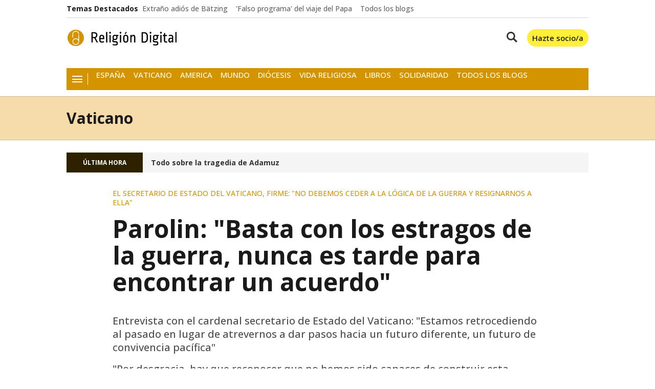

--- FILE ---
content_type: text/html; charset=UTF-8
request_url: https://www.religiondigital.org/vaticano/Parolin-Basta-estragos-encontrar-acuerdo_0_2431556830.html
body_size: 35637
content:

<!doctype html>
<html lang="es">
<head>
    <!-- bbnx generated at 2026-01-21T09:32:58+01:00 -->
    <meta charset="UTF-8">
    <meta name="viewport" content="width=device-width, initial-scale=1.0">
    <meta http-equiv="X-UA-Compatible" content="ie=edge">
    <meta name="generator" content="BBT bCube NX">

            <link rel="preload" href="/religiondigital/vendor.h-4b3a1e7da34d15d5a007.js" as="script">
        <link rel="preload" href="/religiondigital/app-main.h-f3eadf6a75ad47b4cc8f.js" as="script">
        <link rel="preload" href="/religiondigital/app-main.h-5933b161561146f7772f.css" as="style">
            
    <title>Parolin: &quot;Basta con los estragos de la guerra, nunca es tarde para encontrar un acuerdo&quot;</title>
    <meta name="description" content="Entrevista con el cardenal secretario de Estado del Vaticano: &quot;Estamos retrocediendo al pasado en lugar de atrevernos a dar pasos hacia un futuro diferente, un futuro de convivencia pacífica&quot;">            <link rel="canonical" href="https://www.religiondigital.org/vaticano/Parolin-Basta-estragos-encontrar-acuerdo_0_2431556830.html">    
                        
            <meta property="article:modified_time" content="2022-03-12T17:49:05+00:00">                    <meta property="article:published_time" content="2022-03-12T17:49:05+00:00">                    <meta property="article:section" content="Vaticano">                    <meta property="article:tag" content="Ucrania">                    <meta name="author" content="Andrea Tornielli">                    <meta http-equiv="Content-Type" content="text/html; charset=UTF-8">                    <meta name="generator" content="BBT bCube NX">                    <meta name="keywords" content="Parolin, Basta, estragos, encontrar, acuerdo">                    <meta property="og:description" content="Entrevista con el cardenal secretario de Estado del Vaticano: &quot;Estamos retrocediendo al pasado en lugar de atrevernos a dar pasos hacia un futuro diferente, un futuro de convivencia pacífica&quot;">                    <meta property="og:image" content="https://static.religiondigital.org/clip/a4e68a78-d658-449c-ac45-8a92a62ca55b_facebook-aspect-ratio_default_0.jpg">                    <meta property="og:image:height" content="628">                    <meta property="og:image:width" content="1200">                    <meta property="og:site_name" content="Religión Digital">                    <meta property="og:title" content="Parolin: &quot;Basta con los estragos de la guerra, nunca es tarde para encontrar un acuerdo&quot;">                    <meta property="og:type" content="article">                    <meta property="og:url" content="https://www.religiondigital.org/vaticano/Parolin-Basta-estragos-encontrar-acuerdo_0_2431556830.html">                    <meta name="publisher" content="Religión Digital">                    <meta name="robots" content="index,follow,max-image-preview:large">                    <meta name="twitter:card" content="summary_large_image">                    <meta name="twitter:description" content="Entrevista con el cardenal secretario de Estado del Vaticano: &quot;Estamos retrocediendo al pasado en lugar de atrevernos a dar pasos hacia un futuro diferente, un ">                    <meta name="twitter:image" content="https://static.religiondigital.org/clip/a4e68a78-d658-449c-ac45-8a92a62ca55b_twitter-aspect-ratio_default_0.jpg">                    <meta name="twitter:title" content="Parolin: &quot;Basta con los estragos de la guerra, nunca es tarde para encontrar un acuerdo&quot;">                    <link rel="shortcut icon" href="https://static.religiondigital.org/religiondigital/public/file/2025/1117/09/favicon.ico" type="image/x-icon">                    <link rel="shortcut icon" href="https://static.religiondigital.org/religiondigital/public/file/2025/1117/09/favicon.png">                    <link rel="apple-touch-icon" href="https://static.religiondigital.org/religiondigital/public/file/2025/1117/09/apple-touch-icon.png">                    <link href="https://www.religiondigital.org/vaticano/Parolin-Basta-estragos-encontrar-acuerdo_0_2431556830.amp.html" rel="amphtml">                    
        
    
            <link rel="dns-prefetch" href="https://static.religiondigital.org">
    <link rel="preconnect" href="https://static.religiondigital.org">
<link rel="dns-prefetch" href="//securepubads.g.doubleclick.net">
<link rel="dns-prefetch" href="//sdk.privacy-center.org">

        <style>@font-face{font-family:"Open Sans";font-style:italic;font-weight:300 800;font-stretch:100%;font-display:swap;src:url(/religiondigital/fonts/OpenSansItalic.h-99d2685c7dc21140654c79f746be9723.woff2) format("woff2");unicode-range:U+0000-00FF,U+0131,U+0152-0153,U+02BB-02BC,U+02C6,U+02DA,U+02DC,U+0304,U+0308,U+0329,U+2000-206F,U+20AC,U+2122,U+2191,U+2193,U+2212,U+2215,U+FEFF,U+FFFD}@font-face{font-family:"Open Sans";font-style:normal;font-weight:300 800;font-stretch:100%;font-display:swap;src:url(/religiondigital/fonts/OpenSans.h-686165fead0e5e770c089f7a09115703.woff2) format("woff2");unicode-range:U+0000-00FF,U+0131,U+0152-0153,U+02BB-02BC,U+02C6,U+02DA,U+02DC,U+0304,U+0308,U+0329,U+2000-206F,U+20AC,U+2122,U+2191,U+2193,U+2212,U+2215,U+FEFF,U+FFFD}
</style>
    
                                    
                                                <link rel="preload" href="https://static.religiondigital.org/clip/a4e68a78-d658-449c-ac45-8a92a62ca55b_16-9-aspect-ratio_850w_0.webp" as="image" media="(max-width: 400px)">
                                <link rel="preload" href="https://static.religiondigital.org/clip/a4e68a78-d658-449c-ac45-8a92a62ca55b_16-9-aspect-ratio_1200w_0.webp" as="image" media="(min-width: 400.1px) and (max-width: 578px)">
                                <link rel="preload" href="https://static.religiondigital.org/clip/a4e68a78-d658-449c-ac45-8a92a62ca55b_16-9-aspect-ratio_1600w_0.webp" as="image" media="(min-width: 579px)">
                                                                
                                    <script type="application/ld+json">{"@context":"https:\/\/schema.org","@graph":[{"@context":"https:\/\/schema.org","@type":"NewsMediaOrganization","name":"Religi\u00f3n Digital","url":"https:\/\/www.religiondigital.org","logo":{"@type":"ImageObject","url":"https:\/\/www.religiondigital.org\/static\/logos\/religiondigital.svg"},"sameAs":["https:\/\/www.facebook.com\/jesusbastante@religiondigital.com","https:\/\/twitter.com\/ReligionDigit","https:\/\/www.instagram.com\/religion_digit","https:\/\/www.linkedin.com\/company\/religion-digital-edicom-sl\/about\/","https:\/\/www.youtube.com\/@religiondigital","https:\/\/bsky.app\/profile\/religiondigital.bsky.social","https:\/\/whatsapp.com\/channel\/0029VaAgcmd6hENwSYTZUk1f","https:\/\/t.me\/religiondigital"],"foundingDate":"1999-12-31T23:00:00+00:00","@id":"https:\/\/www.religiondigital.org#organization"},{"@context":"https:\/\/schema.org","@type":"BreadcrumbList","name":"Parolin: \"Basta con los estragos de la guerra, nunca es tarde para encontrar un acuerdo\"","itemListElement":[{"@type":"ListItem","position":1,"item":{"@type":"CollectionPage","url":"https:\/\/www.religiondigital.org","name":"Religi\u00f3n Digital","@id":"https:\/\/www.religiondigital.org"}},{"@type":"ListItem","position":2,"item":{"@type":"CollectionPage","url":"https:\/\/www.religiondigital.org\/vaticano\/","name":"Vaticano","@id":"https:\/\/www.religiondigital.org\/vaticano\/"}},{"@type":"ListItem","position":3,"item":{"@type":"WebPage","url":"https:\/\/www.religiondigital.org\/vaticano\/Parolin-Basta-estragos-encontrar-acuerdo_0_2431556830.html","name":"Parolin: \"Basta con los estragos de la guerra, nunca es tarde para encontrar un acuerdo\"","@id":"https:\/\/www.religiondigital.org\/vaticano\/Parolin-Basta-estragos-encontrar-acuerdo_0_2431556830.html"}}],"@id":"https:\/\/www.religiondigital.org\/vaticano\/Parolin-Basta-estragos-encontrar-acuerdo_0_2431556830.html#breadcrumb"},{"@context":"https:\/\/schema.org","@type":"NewsArticle","headline":"Parolin: \"Basta con los estragos de la guerra, nunca es tarde para encontrar un acuerdo\"","url":"https:\/\/www.religiondigital.org\/vaticano\/Parolin-Basta-estragos-encontrar-acuerdo_0_2431556830.html","image":[{"@type":"ImageObject","url":"https:\/\/static.religiondigital.org\/clip\/a4e68a78-d658-449c-ac45-8a92a62ca55b_source-aspect-ratio_1600w_0.jpg","width":1600,"height":901,"name":"Cardenal Pietro Parolin"},{"@type":"ImageObject","url":"https:\/\/www.vaticannews.va\/content\/dam\/vaticannews\/agenzie\/images\/ansa\/2022\/03\/04\/18\/1646415469593.jpg\/_jcr_content\/renditions\/cq5dam.thumbnail.cropped.1000.563.jpeg"},{"@type":"ImageObject","url":"https:\/\/www.vaticannews.va\/content\/dam\/vaticannews\/agenzie\/images\/ansa\/2022\/03\/04\/16\/1646406773878.jpg\/_jcr_content\/renditions\/cq5dam.thumbnail.cropped.500.281.jpeg","name":"Esos \"r\u00edos de sangre\" en Ucrania: \"Guerra\", no \"operaci\u00f3n militar"},{"@type":"ImageObject","url":"https:\/\/static.religiondigital.org\/clip\/ccd604fa-0ec4-4093-a6c1-7ee86c692aba_source-aspect-ratio_1600w_0.jpg","width":1600,"height":898,"name":"Tanques"},{"@type":"ImageObject","url":"https:\/\/frasesdelavida.com\/wp-content\/uploads\/2017\/12\/Frases-de-paz.jpg"},{"@type":"ImageObject","url":"https:\/\/www.vaticannews.va\/content\/dam\/vaticannews\/agenzie\/images\/srv\/2021\/03\/05\/2021-03-05-viaggio-apostolico-in-iraq\/1615103222561.JPG\/_jcr_content\/renditions\/cq5dam.thumbnail.cropped.500.281.jpeg","name":"De los escombros de Mosul a los de Ucrania, una voz de paz y esperanza"}],"datePublished":"2022-03-12T17:49:05+00:00","dateModified":"2022-03-12T17:49:05+00:00","publisher":{"@id":"https:\/\/www.religiondigital.org#organization"},"author":[{"@type":"Person","name":"Andrea Tornielli"}],"mainEntityOfPage":"https:\/\/www.religiondigital.org\/vaticano\/Parolin-Basta-estragos-encontrar-acuerdo_0_2431556830.html","isAccessibleForFree":true,"articleSection":["Vaticano"],"articleBody":"(Vatican News).- \"La guerra es una locura, hay que detenerla\". El cardenal secretario de Estado, Pietro Parolin, habl\u00f3 a los medios de comunicaci\u00f3n del Vaticano sobre la escalada de la guerra en el coraz\u00f3n de Europa y dijo: \"Debemos tener un coraz\u00f3n de piedra para permanecer impasibles y permitir que contin\u00fae este estrago, que sigan corriendo r\u00edos de sangre y l\u00e1grimas\".  -Eminencia, en primer lugar, \u00bfpuede resumir la posici\u00f3n de la Santa Sede sobre el conflicto actual? -La posici\u00f3n de la Santa Sede es la que el Papa ha repetido varias veces: un no rotundo a la guerra, la guerra es una locura, hay que pararla. Pedimos, apelando a la conciencia de todos, que los combates cesen inmediatamente. Tenemos ante nuestros ojos las terribles im\u00e1genes procedentes de Ucrania. Las v\u00edctimas entre los civiles, mujeres, ancianos y ni\u00f1os indefensos que han pagado con su vida la locura de la guerra. La angustia crece al ver ciudades con casas destruidas, sin electricidad, con temperaturas bajo cero y con falta de alimentos y medicinas.    As\u00ed como los millones de refugiados, en su mayor\u00eda mujeres y ni\u00f1os, que huyen de las bombas. En los \u00faltimos d\u00edas me he encontrado con un grupo de ellos, que ha llegado a Italia desde diversas partes de Ucrania: miradas inexpresivas, rostros sin sonrisas, tristeza infinita... \u00a1Qu\u00e9 culpa tienen esas j\u00f3venes madres, qu\u00e9 culpa tienen sus hijos! Hay que tener un coraz\u00f3n de piedra para permanecer impasible y permitir que contin\u00fae este estrago, que sigan corriendo r\u00edos de sangre y l\u00e1grimas. \u00a1La guerra es una barbarie! Es significativo que en el \u00c1ngelus del domingo 27 de febrero el Santo Padre se refiriera al art\u00edculo 11 de la Constituci\u00f3n italiana que dice: \"Italia repudia la guerra como instrumento de ofensa a la libertad de los dem\u00e1s pueblos y como medio de soluci\u00f3n de las controversias internacionales\". Los que hacen la guerra se apoyan en la l\u00f3gica diab\u00f3lica de las armas y olvidan la humanidad: \u00a1cu\u00e1ntos ejemplos tenemos de la verdad de estas palabras! A menudo los olvidamos, a veces porque se refieren a guerras que consideramos \"lejanas\", pero que en realidad, en nuestro mundo interconectado, nunca est\u00e1n realmente lejos. -\u00bfPor qu\u00e9 el Papa, en un gesto sin precedentes, visit\u00f3 la embajada rusa el d\u00eda despu\u00e9s del inicio del ataque del ej\u00e9rcito de Mosc\u00fa en Ucrania? -Tiene raz\u00f3n al calificar lo del Papa Francisco como un gesto sin precedentes. El Santo Padre quiso expresar a las autoridades de Mosc\u00fa toda su preocupaci\u00f3n por la escalada b\u00e9lica que acababa de comenzar, y decidi\u00f3 dar un paso personal en este sentido, dirigi\u00e9ndose a la representaci\u00f3n diplom\u00e1tica de la Federaci\u00f3n Rusa ante la Santa Sede. -En los \u00faltimos d\u00edas, usted mantuvo una conversaci\u00f3n telef\u00f3nica con el Ministro de Asuntos Exteriores ruso Lavrov. \u00bfQu\u00e9 cosa se dijeron? -Repet\u00ed el llamamiento del Papa a un alto el fuego inmediato. Ped\u00ed el fin de los combates y una soluci\u00f3n negociada del conflicto. Insist\u00ed en el respeto a la poblaci\u00f3n civil y en los corredores humanitarios. Tambi\u00e9n reiter\u00e9, como hab\u00eda hecho el Papa el domingo pasado en el \u00c1ngelus, la total disponibilidad de la Santa Sede para cualquier tipo de mediaci\u00f3n que pueda favorecer la paz en Ucrania. -A pesar de los llamamientos a dejar de usar las armas, nos enfrentamos a una escalada que no da se\u00f1ales de remitir. \u00bfPor qu\u00e9? -La guerra es como un c\u00e1ncer que crece, se expande y se alimenta de s\u00ed mismo. Es una aventura sin retorno, por utilizar las prof\u00e9ticas palabras de San Juan Pablo II. Por desgracia, debemos reconocerlo: hemos ca\u00eddo en un v\u00f3rtice que puede tener consecuencias incalculables y nefastas para todos.    Cuando un conflicto est\u00e1 en marcha, cuando el n\u00famero de v\u00edctimas indefensas crece, siempre es dif\u00edcil dar marcha atr\u00e1s, aunque no es imposible, si se tiene la voluntad real de hacerlo; es dif\u00edcil perseguir las negociaciones con todo el esfuerzo, seguir todos los caminos posibles hacia una soluci\u00f3n, ser tenaz en emprender iniciativas de paz.  No debemos ceder a la l\u00f3gica de la violencia y el odio. Tampoco debemos ceder a la l\u00f3gica de la guerra y resignarnos a ella, apagando cualquier atisbo de esperanza. Debemos elevar todos juntos un grito a Dios y a la humanidad para que silencien las armas y restablezcan la paz, como est\u00e1 haciendo el Papa. -El mundo ha cambiado completamente en el espacio de unos d\u00edas: ahora se habla mucho de rearme, de nuevos gastos militares, de la necesidad de volver a las centrales de carb\u00f3n y de la transici\u00f3n ecol\u00f3gica... -S\u00ed, en pocos d\u00edas el mundo, nuestro mundo, ya muy castigado por la pandemia, parece haber cambiado. Recordamos las valientes palabras pronunciadas por el Santo Padre en Hiroshima en noviembre de 2019. Dijo: \"Deseo humildemente ser la voz de aquellos cuya voz no es escuchada y que miran con inquietud y angustia las crecientes tensiones que atraviesan nuestro tiempo, las inaceptables desigualdades e injusticias que amenazan la convivencia humana, la grave incapacidad de cuidar nuestra casa com\u00fan, el continuo y espasm\u00f3dico recurso a las armas, como si \u00e9stas pudieran garantizar un futuro pac\u00edfico\".  Y a\u00f1adi\u00f3: \"Con convicci\u00f3n quiero reiterar que el uso de la energ\u00eda at\u00f3mica con fines b\u00e9licos es, hoy m\u00e1s que nunca, un crimen, no s\u00f3lo contra el hombre y su dignidad, sino contra cualquier posibilidad de futuro en nuestra casa com\u00fan. El uso de la energ\u00eda at\u00f3mica con fines b\u00e9licos es inmoral, al igual que lo es la posesi\u00f3n de armas at\u00f3micas\". Hoy vemos que ante lo que est\u00e1 ocurriendo en Ucrania muchos hablan de rearme: se destinan nuevas y enormes sumas de dinero a armamento, la l\u00f3gica de la guerra parece imponerse, la distancia entre las naciones aumenta. Por desgracia, parece que hemos olvidado las lecciones de la historia, de nuestra historia reciente. Vuelvo a citar la voz de San Juan Pablo II cuando abogaba por no entrar en guerra con Iraq: vemos las condiciones de ese pa\u00eds a\u00fan hoy, casi veinte a\u00f1os despu\u00e9s de aquel conflicto. Tenemos ante nuestros ojos prueba tras prueba de la devastaci\u00f3n e inestabilidad que produce la guerra. -\u00bfQu\u00e9 camino se puede seguir que no implique \u00fanicamente la eliminaci\u00f3n del otro? -La Doctrina Social de la Iglesia siempre ha reconocido la legitimidad de la resistencia armada frente a la agresi\u00f3n. Pero creo que ante lo que est\u00e1 ocurriendo es imprescindible preguntarse: \u00bfestamos haciendo todo lo posible para alcanzar una tregua? \u00bfEs la resistencia armada el \u00fanico camino? Comprendo que estas palabras, ante la matanza de mujeres y ni\u00f1os, ante los millones de desplazados, ante la destrucci\u00f3n de un pa\u00eds, puedan sonar ut\u00f3picas. Pero la paz no es una utop\u00eda, \u00a1hay tantas vidas humanas en peligro que hay que salvar inmediatamente! Por ello, es necesario emprender iniciativas pol\u00edtico-diplom\u00e1ticas de amplio alcance para lograr un alto el fuego y el inicio de negociaciones para encontrar una soluci\u00f3n no violenta. La Santa Sede est\u00e1 dispuesta a hacer todo lo posible en este sentido.  -El Papa ha dicho expl\u00edcitamente que la guerra en Ucrania es una guerra y no \"una operaci\u00f3n militar\". \u00bfPor qu\u00e9? -Las palabras son importantes, y definir lo que est\u00e1 ocurriendo en Ucrania como una operaci\u00f3n militar es no reconocer la realidad de los hechos. Nos enfrentamos a una guerra, que desgraciadamente se cobra muchas v\u00edctimas civiles, como todas las guerras. -\u00bfCree que Europa y Occidente en general han hecho todo lo necesario para evitar esta escalada b\u00e9lica? -No me gusta especular de esta manera. La pregunta ofrece, sin duda, un interesante motivo de reflexi\u00f3n. Recordamos la situaci\u00f3n de conflicto existente en Donb\u00e1s, la insuficiente aplicaci\u00f3n de los acuerdos de Minsk y lo ocurrido con Crimea. Pero \u00a1no lloremos sobre la leche derramada! M\u00e1s bien se necesita una nueva determinaci\u00f3n para garantizar que estas crisis se resuelvan con la ayuda de todos. - \u00bfQu\u00e9 papel juega la pol\u00edtica? \u00bfY qu\u00e9 papel juega la diplomacia en este momento? -Cuando dije que era necesario tomar iniciativas pol\u00edticas y diplom\u00e1ticas, me refer\u00eda precisamente a esta necesidad de pol\u00edtica y diplomacia. Estamos retrocediendo al pasado en lugar de atrevernos a dar pasos hacia un futuro diferente, un futuro de convivencia pac\u00edfica.      Por desgracia, hay que reconocer que tras la ca\u00edda del Muro de Berl\u00edn no hemos sido capaces de construir un nuevo sistema de convivencia entre naciones que vaya m\u00e1s all\u00e1 de las alianzas militares o de la conveniencia econ\u00f3mica. La actual guerra en Ucrania deja clara esta derrota. Pero tambi\u00e9n me gustar\u00eda decir que nunca es demasiado tarde, nunca es demasiado tarde para hacer las paces, nunca es demasiado tarde para volver sobre los propios pasos y encontrar un acuerdo. -\u00bfCu\u00e1l es el papel de las Iglesias? -Ante las amenazas que se ciernen, el papel de los cristianos es, ante todo, convertirse. Ayer -me dijeron- en presencia del cardenal Krajewski, enviado especial del Papa a Ucrania, que se celebr\u00f3 una oraci\u00f3n ecum\u00e9nica en la que en primer lugar se pidi\u00f3 perd\u00f3n al Se\u00f1or por nuestra dureza de coraz\u00f3n, por nuestros pecados que alimentan el mal que hay en el mundo.  Y luego, el papel de los cristianos, es pedir a Dios que conceda la paz, que ilumine las mentes de los que hacen la guerra y que evite el sufrimiento de los inocentes. Las Iglesias est\u00e1n dando un gran testimonio de solidaridad en la ayuda a los refugiados. Creo que tambi\u00e9n es muy importante que insistan en pedir el fin de los combates: no puede haber justificaci\u00f3n para la guerra, el odio y la violencia.  ","wordCount":1699,"name":"Parolin: \"Basta con los estragos de la guerra, nunca es tarde para encontrar un acuerdo\"","description":"Entrevista con el cardenal secretario de Estado del Vaticano: \"Estamos retrocediendo al pasado en lugar de atrevernos a dar pasos hacia un futuro diferente, un futuro de convivencia pac\u00edfica\"","keywords":["Ucrania"]}]}</script>
            
                                    
<script>"use strict";function _typeof(t){return(_typeof="function"==typeof Symbol&&"symbol"==typeof Symbol.iterator?function(t){return typeof t}:function(t){return t&&"function"==typeof Symbol&&t.constructor===Symbol&&t!==Symbol.prototype?"symbol":typeof t})(t)}!function(){var t=function(){var t,e,o=[],n=window,r=n;for(;r;){try{if(r.frames.__tcfapiLocator){t=r;break}}catch(t){}if(r===n.top)break;r=r.parent}t||(!function t(){var e=n.document,o=!!n.frames.__tcfapiLocator;if(!o)if(e.body){var r=e.createElement("iframe");r.style.cssText="display:none",r.name="__tcfapiLocator",e.body.appendChild(r)}else setTimeout(t,5);return!o}(),n.__tcfapi=function(){for(var t=arguments.length,n=new Array(t),r=0;r<t;r++)n[r]=arguments[r];if(!n.length)return o;"setGdprApplies"===n[0]?n.length>3&&2===parseInt(n[1],10)&&"boolean"==typeof n[3]&&(e=n[3],"function"==typeof n[2]&&n[2]("set",!0)):"ping"===n[0]?"function"==typeof n[2]&&n[2]({gdprApplies:e,cmpLoaded:!1,cmpStatus:"stub"}):o.push(n)},n.addEventListener("message",(function(t){var e="string"==typeof t.data,o={};if(e)try{o=JSON.parse(t.data)}catch(t){}else o=t.data;var n="object"===_typeof(o)&&null!==o?o.__tcfapiCall:null;n&&window.__tcfapi(n.command,n.version,(function(o,r){var a={__tcfapiReturn:{returnValue:o,success:r,callId:n.callId}};t&&t.source&&t.source.postMessage&&t.source.postMessage(e?JSON.stringify(a):a,"*")}),n.parameter)}),!1))};"undefined"!=typeof module?module.exports=t:t()}();</script>

<script>
    window._sp_queue = [];
    window._sp_ = {
        config: {
            accountId: 1964,
            baseEndpoint: 'https://cdn.privacy-mgmt.com',
            propertyHref: 'https://www.religiondigital.org',
            gdpr: { },
            events: {
                onMessageChoiceSelect: function() {
                    console.log('[event] onMessageChoiceSelect', arguments);
                },
                onMessageReady: function() {
                    console.log('[event] onMessageReady', arguments);
                },
                onMessageChoiceError: function() {
                    console.log('[event] onMessageChoiceError', arguments);
                },
                onPrivacyManagerAction: function() {
                    console.log('[event] onPrivacyManagerAction', arguments);
                },
                onPMCancel: function() {
                    console.log('[event] onPMCancel', arguments);
                },
                onMessageReceiveData: function() {
                    console.log('[event] onMessageReceiveData', arguments);
                },
                onSPPMObjectReady: function() {
                    console.log('[event] onSPPMObjectReady', arguments);
                },
                onConsentReady: function (consentUUID, euconsent) {
                    console.log('[event] onConsentReady', arguments);
                },
                onError: function() {
                    console.log('[event] onError', arguments);
                },
            }
        }
    }
</script>

<script src='https://cdn.privacy-mgmt.com/unified/wrapperMessagingWithoutDetection.js' async></script>
            
                <script>
            window.adMap = {"networkCode":"1099286","segmentation":{"site":"religiondigital","domain":"https:\/\/www.religiondigital.org","id":"1267784","type":"content","subtype":"noticias","language":"es","category":["Vaticano"],"tags":["Ucrania"],"authors":[],"geocont":""},"bannerTop":null,"bannerUnderHeader":null,"bannerFooter":null,"afterContent":null,"skyLeft":null,"skyRight":null,"outOfPage":null,"list":[{"index":2,"position":{"type":"html","id":1000075,"minimumReservedHeightMobile":250,"minimumReservedHeightDesktop":450,"name":"Sunmedia","active":true,"code":"<div style=\"margin:auto;max-width:1020px;\"><div class=\"adv-intext\">\n <script async type=\"application\/javascript\" src=\"https:\/\/static.sunmedia.tv\/integrations\/421bb3b9-e4f9-4a9e-b862-f8206b2e9964\/421bb3b9-e4f9-4a9e-b862-f8206b2e9964.js\" data-gdpr-applies=\"${gdpr}\" data-consent-string=\"${gdpr_consent}\"><\/script>\n<\/div><\/div>"}},{"index":3,"position":{"type":"adServer","id":1000039,"minimumReservedHeightMobile":null,"minimumReservedHeightDesktop":null,"adUnitCode":"religiondigital.com\/noticia_right1","sizes":"[[300, 250], [300, 600], [300, 300]]","outOfPage":false,"mapping":null}},{"index":6,"position":{"type":"adServer","id":1000008,"minimumReservedHeightMobile":null,"minimumReservedHeightDesktop":null,"adUnitCode":"Home_lateral_derecho_8","sizes":"[[300, 150], [300, 100], [300, 243], [300, 250]]","outOfPage":false,"mapping":null}},{"index":9,"position":{"type":"adServer","id":1000017,"minimumReservedHeightMobile":null,"minimumReservedHeightDesktop":null,"adUnitCode":"Religion300x250","sizes":"[[1,1],[300,250],[300,300]]","outOfPage":false,"mapping":null}},{"index":12,"position":{"type":"adServer","id":1000009,"minimumReservedHeightMobile":null,"minimumReservedHeightDesktop":null,"adUnitCode":"Home_lateral_derecho_9","sizes":"[[300, 150], [300, 100], [300, 243], [300, 250]]","outOfPage":false,"mapping":null}},{"index":15,"position":{"type":"adServer","id":1000007,"minimumReservedHeightMobile":null,"minimumReservedHeightDesktop":null,"adUnitCode":"Home_lateral_derecho_6","sizes":"[[300, 150], [300, 100], [300, 243], [300, 250]]","outOfPage":false,"mapping":null}},{"index":16,"position":{"type":"html","id":1000066,"minimumReservedHeightMobile":250,"minimumReservedHeightDesktop":250,"name":"UPSA","active":true,"code":"<a href=\"https:\/\/info.upsa.es\/grado-filosofia-online\/?utm_source=religion-digital&utm_medium=display&utm_campaign=upsa_religion-digital_display_global_grado__prs__&utm_codigo_titulacion__c=1030-02&utm_campaign_key__c=CAMP-000102\"><img src=\"https:\/\/static.religiondigital.org\/clip\/f60c6789-3f06-4bb4-aa51-b2ac705745eb_source-aspect-ratio_default_0.jpg\" \/><\/a>"}}],"vastUrl":null,"adMapName":"Mapa contenidos escritorio","underRecirculationBannerLeft":null,"underRecirculationBannerRight":null} || [];
            window.adMapMobile = {"networkCode":"1099286","segmentation":{"site":"religiondigital","domain":"https:\/\/www.religiondigital.org","id":"1267784","type":"content","subtype":"noticias","language":"es","category":["Vaticano"],"tags":["Ucrania"],"authors":[],"geocont":""},"bannerTop":null,"bannerUnderHeader":null,"bannerFooter":null,"afterContent":null,"skyLeft":null,"skyRight":null,"outOfPage":null,"list":[{"index":2,"position":{"type":"html","id":1000075,"minimumReservedHeightMobile":250,"minimumReservedHeightDesktop":450,"name":"Sunmedia","active":true,"code":"<div style=\"margin:auto;max-width:1020px;\"><div class=\"adv-intext\">\n <script async type=\"application\/javascript\" src=\"https:\/\/static.sunmedia.tv\/integrations\/421bb3b9-e4f9-4a9e-b862-f8206b2e9964\/421bb3b9-e4f9-4a9e-b862-f8206b2e9964.js\" data-gdpr-applies=\"${gdpr}\" data-consent-string=\"${gdpr_consent}\"><\/script>\n<\/div><\/div>"}},{"index":3,"position":{"type":"adServer","id":1000039,"minimumReservedHeightMobile":null,"minimumReservedHeightDesktop":null,"adUnitCode":"religiondigital.com\/noticia_right1","sizes":"[[300, 250], [300, 600], [300, 300]]","outOfPage":false,"mapping":null}},{"index":6,"position":{"type":"adServer","id":1000008,"minimumReservedHeightMobile":null,"minimumReservedHeightDesktop":null,"adUnitCode":"Home_lateral_derecho_8","sizes":"[[300, 150], [300, 100], [300, 243], [300, 250]]","outOfPage":false,"mapping":null}},{"index":9,"position":{"type":"adServer","id":1000017,"minimumReservedHeightMobile":null,"minimumReservedHeightDesktop":null,"adUnitCode":"Religion300x250","sizes":"[[1,1],[300,250],[300,300]]","outOfPage":false,"mapping":null}},{"index":12,"position":{"type":"adServer","id":1000009,"minimumReservedHeightMobile":null,"minimumReservedHeightDesktop":null,"adUnitCode":"Home_lateral_derecho_9","sizes":"[[300, 150], [300, 100], [300, 243], [300, 250]]","outOfPage":false,"mapping":null}},{"index":15,"position":{"type":"adServer","id":1000007,"minimumReservedHeightMobile":null,"minimumReservedHeightDesktop":null,"adUnitCode":"Home_lateral_derecho_6","sizes":"[[300, 150], [300, 100], [300, 243], [300, 250]]","outOfPage":false,"mapping":null}},{"index":16,"position":{"type":"html","id":1000066,"minimumReservedHeightMobile":250,"minimumReservedHeightDesktop":250,"name":"UPSA","active":true,"code":"<a href=\"https:\/\/info.upsa.es\/grado-filosofia-online\/?utm_source=religion-digital&utm_medium=display&utm_campaign=upsa_religion-digital_display_global_grado__prs__&utm_codigo_titulacion__c=1030-02&utm_campaign_key__c=CAMP-000102\"><img src=\"https:\/\/static.religiondigital.org\/clip\/f60c6789-3f06-4bb4-aa51-b2ac705745eb_source-aspect-ratio_default_0.jpg\" \/><\/a>"}}],"vastUrl":null,"adMapName":"Mapa contenidos escritorio","underRecirculationBannerLeft":null,"underRecirculationBannerRight":null} || [];
        </script>
    
                                                        <script type="text/javascript" async
        src="https://securepubads.g.doubleclick.net/tag/js/gpt.js"></script>

<script>
    // Inicializamos googletag si no existe
    window.googletag = window.googletag || { cmd: [] };

    // Inicializamos los anuncios despues del consentimiento de didomi y se define el tipo de publicidad
    // dependiendo de si ha aceptado las cookies o no
    googletag.cmd.push(function () {
        googletag.pubads().disableInitialLoad();

        googletag.pubads()
            .setRequestNonPersonalizedAds(1);
        window.didomiOnReady = window.didomiOnReady || [];
        window.didomiOnReady.push(function (Didomi) {
            Didomi.getObservableOnUserConsentStatusForVendor('google')
                .filter(function (status) {
                    return status !== undefined;
                })
                .first()
                .subscribe(function (consentStatusForVendor) {
                    if (consentStatusForVendor === true) {
                        googletag.pubads().setRequestNonPersonalizedAds(0);
                    } else if (consentStatusForVendor === false) {
                        googletag.pubads().setRequestNonPersonalizedAds(1);
                        addCTMToVideos();
                    }
                    console.debug(
                        `%cCMP: %cCMP is ready`,
                        'color: green; font-weight: bold;',
                        'color: yellow;'
                    );
                });
        });

        console.debug(
            `%cGPT: %cGoogleTag is ready`,
            'color: green; font-weight: bold;',
            'color: yellow;'
        );
    });

    window.gptAdvertisingEnabled = true;
</script>
                        
                    
    <!-- Global site tag (gtag.js) - Google Analytics -->

    <!-- Google Tag Manager -->
    <script>(function(w,d,s,l,i){w[l]=w[l]||[];w[l].push({'gtm.start':
                new Date().getTime(),event:'gtm.js'});var f=d.getElementsByTagName(s)[0],
            j=d.createElement(s),dl=l!='dataLayer'?'&l='+l:'';j.async=true;j.src=
            'https://www.googletagmanager.com/gtm.js?id='+i+dl;f.parentNode.insertBefore(j,f);
        })(window,document,'script','dataLayer','GTM-KC345S4');</script>
    <!-- End Google Tag Manager -->
    
                    
    
    <!-- Google Analytics account is not configured -->
    
                
                
            <style>
            #related-1267784 {
                display: none;
            }
        </style>
        <link rel="preload" href="/religiondigital/brick/hot-topics-brick.h-706e5d770cdcdd9b2751.css" as="style"><link rel="preload" href="/religiondigital/brick/header-brick.h-b758eb1505590db75386.css" as="style"><link rel="preload" href="/religiondigital/brick/footer-brick.h-e2b1e8460601ae7ee815.css" as="style"><link rel='stylesheet' href='/religiondigital/brick/hot-topics-brick.h-706e5d770cdcdd9b2751.css'><link rel='stylesheet' href='/religiondigital/brick/header-brick.h-b758eb1505590db75386.css'><link rel='stylesheet' href='/religiondigital/brick/footer-brick.h-e2b1e8460601ae7ee815.css'>
        <link rel="stylesheet" href="/religiondigital/app-main.h-5933b161561146f7772f.css">
    
    
                
                            
    
                                                
    <style>@media all and (min-width: 1100px) {#id-1000075-advertising--desktop { min-height: 486px; }} </style>
<style>@media all and (max-width: 1099px) {#id-1000075-advertising--mobile { min-height: 286px; }} </style>
<style>@media all and (min-width: 1100px) {#id-1000039-advertising--desktop { min-height: 636px; }} </style>
<style>@media all and (max-width: 1099px) {#id-1000039-advertising--mobile { min-height: 636px; }} </style>
<style>@media all and (min-width: 1100px) {#id-1000008-advertising--desktop { min-height: 286px; }} </style>
<style>@media all and (max-width: 1099px) {#id-1000008-advertising--mobile { min-height: 286px; }} </style>
<style>@media all and (min-width: 1100px) {#id-1000017-advertising--desktop { min-height: 336px; }} </style>
<style>@media all and (max-width: 1099px) {#id-1000017-advertising--mobile { min-height: 336px; }} </style>
<style>@media all and (min-width: 1100px) {#id-1000009-advertising--desktop { min-height: 286px; }} </style>
<style>@media all and (max-width: 1099px) {#id-1000009-advertising--mobile { min-height: 286px; }} </style>
<style>@media all and (min-width: 1100px) {#id-1000007-advertising--desktop { min-height: 286px; }} </style>
<style>@media all and (max-width: 1099px) {#id-1000007-advertising--mobile { min-height: 286px; }} </style>
<style>@media all and (min-width: 1100px) {#id-1000066-advertising--desktop { min-height: 286px; }} </style>
<style>@media all and (max-width: 1099px) {#id-1000066-advertising--mobile { min-height: 286px; }} </style>
</head>


<body class="web-mode religiondigital  ">
              
    <!-- Global site tag (gtag.js) - Google Analytics -->

    <!-- Google Tag Manager (noscript) -->
    <noscript><iframe src="https://www.googletagmanager.com/ns.html?id=GTM-KC345S4"
                      height="0" width="0" style="display:none;visibility:hidden"></iframe></noscript>
    <!-- End Google Tag Manager (noscript) -->
  
              
    
    <!-- Comscore account is not configured -->

  
  
<div id="app">
                <page-variables :content-id="1267784"                    :running-in-showroom="false"
                    :site-url="&quot;https:\/\/www.religiondigital.org&quot;"
                    :site="{&quot;id&quot;:4,&quot;name&quot;:&quot;Religi\u00f3n Digital&quot;,&quot;alias&quot;:&quot;religiondigital&quot;,&quot;url&quot;:&quot;https:\/\/www.religiondigital.org&quot;,&quot;staticUrl&quot;:null,&quot;scheme&quot;:&quot;https&quot;,&quot;mediaId&quot;:2}"
                    :preview="false"
                    :feature-flags="{&quot;CmsAuditLog.enabled&quot;:true,&quot;ManualContentIdInBoardsAndComposition.enabled&quot;:true,&quot;Staff.AdminManualLogin.enable&quot;:true}"
                    :gpt-advertising-enabled="true"
                    :web-features="[]"
                    :web-routes="{&quot;generated::HBVuu6aCInVyvonY&quot;:&quot;\/_\/internal\/digital-interview\/answer-tool\/&quot;,&quot;login&quot;:&quot;\/acceso\/&quot;,&quot;register&quot;:&quot;\/registro\/&quot;,&quot;generated::IDYvfjEA7kZgIZis&quot;:&quot;\/registro\/error\/&quot;,&quot;generated::2zrOrFCeOdJCOIKM&quot;:&quot;\/registro\/validado\/&quot;,&quot;generated::74SzDLIgBgWGKAIk&quot;:&quot;\/buscar\/recetas\/{searchText?}\/&quot;,&quot;generated::70N1YyXDZHKXk6No&quot;:&quot;\/buscar\/tareas\/{searchText?}\/&quot;,&quot;generated::WYPECDQzIf76l4Rk&quot;:&quot;\/buscar\/{searchText?}\/&quot;,&quot;user&quot;:&quot;\/perfil\/&quot;,&quot;user.profile&quot;:&quot;\/perfil\/mi-cuenta\/&quot;,&quot;user.saved&quot;:&quot;\/perfil\/contenidos-guardados\/&quot;,&quot;user.authors&quot;:&quot;\/perfil\/autores\/&quot;,&quot;user.newsletters&quot;:&quot;\/perfil\/boletines\/&quot;,&quot;generated::jNJyC1SwCkEDMkIQ&quot;:&quot;\/contact\/&quot;,&quot;generated::dCsd4qHbQX3quymT&quot;:&quot;\/agenda\/&quot;,&quot;generated::xYilHM6QmiYxI9Pm&quot;:&quot;\/hemeroteca\/&quot;,&quot;generated::cP2K7XNpMMfxcTPs&quot;:&quot;\/hemeroteca\/hoy\/&quot;,&quot;generated::A1cz39ioTHG49YvV&quot;:&quot;\/hemeroteca\/ayer\/&quot;,&quot;generated::8PNH5WxDARmkXLDx&quot;:&quot;\/hemeroteca\/{startYear}\/{startMonth}\/{startDay}\/{endYear?}\/{endMonth?}\/{endDay?}\/&quot;,&quot;generated::WswJ7BLIEqQLO3AN&quot;:&quot;\/guia-programacion\/&quot;,&quot;change-password&quot;:&quot;\/cambiar-contrasena\/{token}\/&quot;,&quot;generated::3JSkNaatUtcdoNmn&quot;:&quot;\/{name}.h-{hash}.{extension}\/&quot;,&quot;generated::97RObw6P0xxUlFhB&quot;:&quot;\/{fileName}\/&quot;,&quot;generated::4GJgNxg7J2OMNyRc&quot;:&quot;\/mailing\/confirm-mail\/&quot;,&quot;generated::AeZaHM0NQbVxGLwh&quot;:&quot;\/mailing\/reset-password\/&quot;,&quot;generated::8d0RUdhupLnz5ors&quot;:&quot;\/mailing\/contact-mail\/&quot;,&quot;generated::eLT7V9y3izEYSn1S&quot;:&quot;\/mailing\/demo-confirm-mail\/&quot;,&quot;generated::f385akR19UmZhmcA&quot;:&quot;\/mailing\/board\/newsletter\/&quot;,&quot;generated::Bwc1OGntoXs8gLTa&quot;:&quot;\/podcast\/{slug}.xml\/&quot;,&quot;generated::ZMJ8Zxtdql1m4u9C&quot;:&quot;\/podcast-mp3\/{slug}.xml\/&quot;,&quot;generated::pIbYRz9dHwkPUtjI&quot;:&quot;\/podcast-asset-{slug}.{ext}\/&quot;}"
                    optimized-clipping="webp"
                    :facebook-app-id="null"></page-variables>
                                            <nx-paywall-manager :content-id="1267784"></nx-paywall-manager>
            <nx-paywall-version-testing></nx-paywall-version-testing>
            
            
                
        
            <div class="top_container">
                        <nav aria-label="Saltar al contenido">
                <a href="#content-body" tabindex="0" class="sr-only gl-accessibility">common.go-to-content</a>
            </nav>
            
                                            
                
    <nav class="topic-bar middle">
        <div class="topic-bar-wrapper">
            
    <span
    class="title-text-atom color-neutral900 topic-bar-title topic-bar-title
    
    A-200-700-500-N
    
    ">
    <span class="title-text-title">Temas Destacados</span>
    </span>
            <nx-swiper-menu :items="[{&quot;text&quot;:&quot;Extra\u00f1o adi\u00f3s de B\u00e4tzing&quot;,&quot;title&quot;:&quot;Extra\u00f1o adi\u00f3s de B\u00e4tzing&quot;,&quot;href&quot;:&quot;https:\/\/www.religiondigital.org\/mundo\/george-obispo-camino-sinodal-batzing-alemania_1_1440071.html&quot;,&quot;target&quot;:null,&quot;rel&quot;:null},{&quot;text&quot;:&quot;&#039;Falso programa&#039; del viaje del Papa&quot;,&quot;title&quot;:&quot;&#039;Falso programa&#039; del viaje del Papa&quot;,&quot;href&quot;:&quot;https:\/\/www.religiondigital.org\/diocesis\/diocesis-madrid-denuncia-confusion-falso_1_1440053.html&quot;,&quot;target&quot;:null,&quot;rel&quot;:null},{&quot;text&quot;:&quot;Todos los blogs&quot;,&quot;title&quot;:&quot;Todos los blogs&quot;,&quot;href&quot;:&quot;https:\/\/www.religiondigital.org\/blogs\/&quot;,&quot;target&quot;:null,&quot;rel&quot;:null}]"
                            :atom-config="{&quot;gradient&quot;:&quot;#fff&quot;,&quot;dropdown&quot;:&quot;elevation-900&quot;,&quot;icon&quot;:&quot;fill-neutral600&quot;,&quot;title&quot;:&quot;color-neutral600 A-200-500-500-N&quot;,&quot;children&quot;:&quot;color-neutral900 A-100-500-500-N&quot;}"></nx-swiper-menu>
        </div>
    </nav>

            
                                            
                        

<nx-header inline-template>
    <header class="bbnx-header religiondigital   bbnx-header--burger"
            :class="{
            'sticky': this.headerSticky,
            'stickeable': this.headerStickable,
            'open_menu': this.openMenu,
            'open_search': this.openSearch }">

        <button class="burger" aria-expanded="false" @click.stop="toggleMenu" aria-label="Navegación">
            <span class="sr-only">Navegación</span>
            <span class="bar"></span>
            <span class="bar"></span>
            <span class="bar"></span>
        </button>

        <a href="/" class="logo" title="Religión Digital">
                            <picture>
                                                            <img class="logo-desktop"
                         width="184"
                         height="28"
                         alt="Religión Digital"
                         title="Religión Digital"
                                                    src="https://www.religiondigital.org/static/logos/religiondigital.svg"
                                            />
                </picture>
                    </a>

                                <nx-swiper-menu :items="[{&quot;link&quot;:{&quot;text&quot;:&quot;Espa\u00f1a&quot;,&quot;title&quot;:&quot;Espa\u00f1a&quot;,&quot;href&quot;:&quot;https:\/\/www.religiondigital.org\/espana\/&quot;,&quot;target&quot;:null,&quot;rel&quot;:null},&quot;children&quot;:[]},{&quot;link&quot;:{&quot;text&quot;:&quot;Vaticano&quot;,&quot;title&quot;:&quot;Vaticano&quot;,&quot;href&quot;:&quot;https:\/\/www.religiondigital.org\/vaticano\/&quot;,&quot;target&quot;:null,&quot;rel&quot;:null},&quot;children&quot;:[]},{&quot;link&quot;:{&quot;text&quot;:&quot;America&quot;,&quot;title&quot;:&quot;America&quot;,&quot;href&quot;:&quot;https:\/\/www.religiondigital.org\/america\/&quot;,&quot;target&quot;:null,&quot;rel&quot;:null},&quot;children&quot;:[]},{&quot;link&quot;:{&quot;text&quot;:&quot;Mundo&quot;,&quot;title&quot;:&quot;Mundo&quot;,&quot;href&quot;:&quot;https:\/\/www.religiondigital.org\/mundo\/&quot;,&quot;target&quot;:null,&quot;rel&quot;:null},&quot;children&quot;:[]},{&quot;link&quot;:{&quot;text&quot;:&quot;Di\u00f3cesis&quot;,&quot;title&quot;:&quot;Di\u00f3cesis&quot;,&quot;href&quot;:&quot;https:\/\/www.religiondigital.org\/diocesis\/&quot;,&quot;target&quot;:null,&quot;rel&quot;:null},&quot;children&quot;:[]},{&quot;link&quot;:{&quot;text&quot;:&quot;Vida religiosa&quot;,&quot;title&quot;:&quot;Vida religiosa&quot;,&quot;href&quot;:&quot;https:\/\/www.religiondigital.org\/vida-religiosa\/&quot;,&quot;target&quot;:null,&quot;rel&quot;:null},&quot;children&quot;:[]},{&quot;link&quot;:{&quot;text&quot;:&quot;Libros&quot;,&quot;title&quot;:&quot;Libros&quot;,&quot;href&quot;:&quot;https:\/\/www.religiondigital.org\/libros\/&quot;,&quot;target&quot;:null,&quot;rel&quot;:null},&quot;children&quot;:[]},{&quot;link&quot;:{&quot;text&quot;:&quot;Solidaridad&quot;,&quot;title&quot;:&quot;Solidaridad&quot;,&quot;href&quot;:&quot;https:\/\/www.religiondigital.org\/solidaridad\/&quot;,&quot;target&quot;:null,&quot;rel&quot;:null},&quot;children&quot;:[]},{&quot;link&quot;:{&quot;text&quot;:&quot;Todos los blogs&quot;,&quot;title&quot;:&quot;Todos los blogs&quot;,&quot;href&quot;:&quot;https:\/\/www.religiondigital.org\/blogs\/&quot;,&quot;target&quot;:null,&quot;rel&quot;:null},&quot;children&quot;:[]}]"
                            :atom-config="{&quot;gradient&quot;:&quot;#D49400&quot;,&quot;dropdown&quot;:&quot;elevation-900&quot;,&quot;icon&quot;:&quot;fill-neutral700&quot;,&quot;title&quot;:&quot;color-bWWhite A-300-500-500-C&quot;,&quot;children&quot;:&quot;color-neutral700 A-300-300-500-N&quot;}"></nx-swiper-menu>
        
        <div id="burger-menu">
                <button class="close" aria-expanded="false" @click="closeMenuAndSearch" aria-label="Cerrar navegación">
                    <svg height="10" viewBox="0 0 12 10" width="12" xmlns="http://www.w3.org/2000/svg"><path d="m17 8.00714286-1.0071429-1.00714286-3.9928571 3.9928571-3.99285714-3.9928571-1.00714286 1.00714286 3.9928571 3.99285714-3.9928571 3.9928571 1.00714286 1.0071429 3.99285714-3.9928571 3.9928571 3.9928571 1.0071429-1.0071429-3.9928571-3.9928571z" transform="translate(-6 -7)"/></svg>
                </button>
                <a href="/" class="logo" aria-hidden="true">
                    <picture>
                                                                        <img class="logo-desktop"
                             width="128"
                             height="42"
                             alt=""
                             title=""
                                                            src="https://www.religiondigital.org/static/logos/religiondigital.svg"
                             />
                    </picture>
                </a>
                <button class="search" title="search" aria-expanded="false" @click="toggleSearch" aria-label="Buscar contenidos">
                    <svg height="24" viewBox="0 0 24 24" width="24" xmlns="http://www.w3.org/2000/svg"><path d="m10.33 2c4.611-.018 8.367 3.718 8.395 8.35.002 1.726-.511 3.332-1.395 4.67l5.67 5.672-2.288 2.308-5.66-5.662c-1.337.916-2.95 1.454-4.69 1.462-4.612 0-8.352-3.751-8.362-8.384-.009-4.632 3.718-8.398 8.33-8.416zm.033 2.888c-3.022-.002-5.477 2.454-5.488 5.492-.011 3.039 2.426 5.513 5.448 5.533 2.95.019 5.371-2.305 5.514-5.24l.006-.221c.019-3.059-2.437-5.548-5.48-5.564z"/></svg>
                </button>
                <nav id="burger-nav" v-click-outside="closeMenu" aria-label="Navegación auxiliar">
                                    <ul class="menu">
                                                    <li class="menu-item A-300-500-500-C">
                                <a class="menu-item-title" title="España"
                                   href="https://www.religiondigital.org/espana/"
                                                                                                            >
                                    España
                                </a>
                                                            </li>
                                                    <li class="menu-item A-300-500-500-C">
                                <a class="menu-item-title" title="Vaticano"
                                   href="https://www.religiondigital.org/vaticano/"
                                                                                                            >
                                    Vaticano
                                </a>
                                                            </li>
                                                    <li class="menu-item A-300-500-500-C">
                                <a class="menu-item-title" title="Opinión"
                                   href="https://www.religiondigital.org/opinion/"
                                                                                                            >
                                    Opinión
                                </a>
                                                            </li>
                                                    <li class="menu-item A-300-500-500-C">
                                <a class="menu-item-title" title="León XIV"
                                   href="https://www.religiondigital.org/leon-xiv/"
                                                                                                            >
                                    León XIV
                                </a>
                                                            </li>
                                                    <li class="menu-item A-300-500-500-C">
                                <a class="menu-item-title" title="Diócesis"
                                   href="https://www.religiondigital.org/diocesis/"
                                                                                                            >
                                    Diócesis
                                </a>
                                                            </li>
                                                    <li class="menu-item A-300-500-500-C">
                                <a class="menu-item-title" title="América"
                                   href="https://www.religiondigital.org/america/"
                                                                                                            >
                                    América
                                </a>
                                                            </li>
                                                    <li class="menu-item A-300-500-500-C">
                                <a class="menu-item-title" title="Mundo"
                                   href="https://www.religiondigital.org/mundo/"
                                                                                                            >
                                    Mundo
                                </a>
                                                            </li>
                                                    <li class="menu-item A-300-500-500-C">
                                <a class="menu-item-title" title="Solidaridad"
                                   href="https://www.religiondigital.org/solidaridad/"
                                                                                                            >
                                    Solidaridad
                                </a>
                                                            </li>
                                                    <li class="menu-item A-300-500-500-C">
                                <a class="menu-item-title" title="Otras confesiones"
                                   href="https://www.religiondigital.org/otras-confesiones/"
                                                                                                            >
                                    Otras confesiones
                                </a>
                                                            </li>
                                                    <li class="menu-item A-300-500-500-C">
                                <a class="menu-item-title" title="Todos los blogs"
                                   href="https://www.religiondigital.org/blogs/"
                                                                                                            >
                                    Todos los blogs
                                </a>
                                                            </li>
                                                    <li class="menu-item A-300-500-500-C">
                                <a class="menu-item-title" title="Libros"
                                   href="https://www.religiondigital.org/libros/"
                                                                                                            >
                                    Libros
                                </a>
                                                            </li>
                                                    <li class="menu-item A-300-500-500-C">
                                <a class="menu-item-title" title="Cultura"
                                   href="https://www.religiondigital.org/cultura/"
                                                                                                            >
                                    Cultura
                                </a>
                                                            </li>
                                                    <li class="menu-item A-300-500-500-C">
                                <a class="menu-item-title" title="Vida Religiosa"
                                   href="https://www.religiondigital.org/vida-religiosa/"
                                                                                                            >
                                    Vida Religiosa
                                </a>
                                                            </li>
                                                    <li class="menu-item A-300-500-500-C">
                                <a class="menu-item-title" title="Educación"
                                   href="https://www.religiondigital.org/educacion/"
                                                                                                            >
                                    Educación
                                </a>
                                                            </li>
                                                    <li class="menu-item A-300-500-500-C">
                                <a class="menu-item-title" title="Turismo"
                                   href="https://www.religiondigital.org/turismo/"
                                                                                                            >
                                    Turismo
                                </a>
                                                            </li>
                                                    <li class="menu-item A-300-500-500-C">
                                <a class="menu-item-title" title="Comunicación"
                                   href="https://www.religiondigital.org/comunicacion/"
                                                                                                            >
                                    Comunicación
                                </a>
                                                            </li>
                                            </ul>
                            </nav>
        </div>

        <button class="search" title="search" aria-expanded="false" @click="toggleSearch" aria-label="Buscar contenidos">
            <svg height="24" viewBox="0 0 24 24" width="24" xmlns="http://www.w3.org/2000/svg"><path d="m10.33 2c4.611-.018 8.367 3.718 8.395 8.35.002 1.726-.511 3.332-1.395 4.67l5.67 5.672-2.288 2.308-5.66-5.662c-1.337.916-2.95 1.454-4.69 1.462-4.612 0-8.352-3.751-8.362-8.384-.009-4.632 3.718-8.398 8.33-8.416zm.033 2.888c-3.022-.002-5.477 2.454-5.488 5.492-.011 3.039 2.426 5.513 5.448 5.533 2.95.019 5.371-2.305 5.514-5.24l.006-.221c.019-3.059-2.437-5.548-5.48-5.564z"/></svg>
        </button>

        <nx-header-user-button v-if="webHasUsers"
                               site-url="https://www.religiondigital.org"
                               class="user  header-user-button--right">
        </nx-header-user-button>

        <div class="register">
            <a href="/socios/" title="Hazte socio/a" class="register-button A-200-500-500-N A-300-500-500-N--md .A-400-500-500-N--xl">Hazte socio/a</a>
        </div>

            </header>
</nx-header>

            
                                                
<nx-aside-alert :alerts="[]"></nx-aside-alert>

                                    </div>
    
        
        
                        

        <aside class="section-opening
         standard-design
         ">

                    <header class="content-list-header bcolor-vars-primary100  ">
                <div class="content-list-header-wrapper ">
                    <a href="https://www.religiondigital.org/vaticano/"
                                                  title="Vaticano">                                                    <div class="title A-600-700-500-N A-700-700-300-N--md">Vaticano</div>
                                                </a>                                    </div>
            </header>
        
        

            </aside>

            
    
            
    <div class="last-hour">
        <div class="last-hour-wrapper bcolor-neutral50">
            <div class="last-hour-header A-100-700-500-C color-bWWhite bcolor-accent500"
            >Última hora</div>
            <a class="last-hour-title A-200-700-500-N color-neutral800"
               href="https://www.religiondigital.org/temas/adamuz/"
               title="Todo sobre la tragedia de Adamuz"
               >Todo sobre la tragedia de Adamuz</a>
        </div>
    </div>

    
                
                
    <main
        class="bbnx-main grid   single-column-default-width "
        id="content-body">

        
        
        
                    

<div class="bbnx-opening single-column-default-width ">
    <header class="header ">
        

    <h1
    class="headline-atom
    
    A-650-700-300-N A-800-700-100-N--md
    
    
    
    ">
    Parolin: &quot;Basta con los estragos de la guerra, nunca es tarde para encontrar un acuerdo&quot;
    </h1>


                    <div class="info">
                                                            
    <p
    class="kicker-atom
    primary
    A-200-500-500-C
    ">
    <span class="kicker-title">El secretario de Estado del Vaticano, firme: &quot;No debemos ceder a la lógica de la guerra y resignarnos a ella&quot;</span>
    </p>
                                    
                            </div>
        
                    <div class="subtitles">
                                                            

        <h2 class="subtitle-atom mb-5
    A-400-500-500-N A-550-500-500-N--md
    
    ">
    Entrevista con el cardenal secretario de Estado del Vaticano: "Estamos retrocediendo al pasado en lugar de atrevernos a dar pasos hacia un futuro diferente, un futuro de convivencia pacífica"
    </h2>
                                                                                    

        <h2 class="subtitle-atom mb-5
    A-400-500-500-N A-550-500-500-N--md
    
    ">
    "Por desgracia, hay que reconocer que no hemos sido capaces de construir esta convivencia tras la caída del Muro de Berlín. La posición de la Santa Sede es la que el Papa ha repetido varias veces: un no rotundo a la guerra"
    </h2>
                                                                                    

        <h2 class="subtitle-atom mb-5
    A-400-500-500-N A-550-500-500-N--md
    
    ">
    "La guerra es como un cáncer que crece, se expande y se alimenta de sí mismo… No debemos ceder a la lógica de la violencia y el odio. Debemos elevar todos juntos un grito a Dios y a la humanidad para que silencien las armas y restablezcan la paz"
    </h2>
                                                                                    

        <h2 class="subtitle-atom mb-5
    A-400-500-500-N A-550-500-500-N--md
    
    ">
    El cardenal expresa la total disponibilidad de la Santa Sede para cualquier tipo de mediación
    </h2>
                                                    </div>
            </header>

                                                    

<figure class="image" itemscope itemtype="https://schema.org/ImageObject">
            
    

        
<meta content="Cardenal Pietro Parolin" itemprop="name">
<meta content="https://static.religiondigital.org/clip/a4e68a78-d658-449c-ac45-8a92a62ca55b_source-aspect-ratio_1600w_0.jpg" itemprop="url">
<meta content="1600" itemprop="width"><meta content="901" itemprop="height">


    
                
<picture>
                                                                <source type="image/webp"
                        media="(max-width: 400px)"
                        srcset="https://static.religiondigital.org/clip/a4e68a78-d658-449c-ac45-8a92a62ca55b_16-9-aspect-ratio_850w_0.webp">
                            <source type="image/webp"
                        media="(min-width: 400.1px) and (max-width: 578px)"
                        srcset="https://static.religiondigital.org/clip/a4e68a78-d658-449c-ac45-8a92a62ca55b_16-9-aspect-ratio_1200w_0.webp">
                            <source type="image/webp"
                        media="(min-width: 579px)"
                        srcset="https://static.religiondigital.org/clip/a4e68a78-d658-449c-ac45-8a92a62ca55b_16-9-aspect-ratio_1600w_0.webp">
                                                            <source type="image/jpg"
                        media="(max-width: 400px)"
                        srcset="https://static.religiondigital.org/clip/a4e68a78-d658-449c-ac45-8a92a62ca55b_16-9-aspect-ratio_850w_0.jpg">
                            <source type="image/jpg"
                        media="(min-width: 400.1px) and (max-width: 578px)"
                        srcset="https://static.religiondigital.org/clip/a4e68a78-d658-449c-ac45-8a92a62ca55b_16-9-aspect-ratio_1200w_0.jpg">
                            <source type="image/jpg"
                        media="(min-width: 579px)"
                        srcset="https://static.religiondigital.org/clip/a4e68a78-d658-449c-ac45-8a92a62ca55b_16-9-aspect-ratio_1600w_0.jpg">
                                                <img loading="eager"
                 src="https://static.religiondigital.org/clip/a4e68a78-d658-449c-ac45-8a92a62ca55b_source-aspect-ratio_1600w_0.jpg"
                 alt="Cardenal Pietro Parolin"
                 title="Cardenal Pietro Parolin"
                 fetchpriority="high"                 height="901"
                 width="1600">
            </picture>


    
    

        
    <figcaption class="figcaption-atom caption "
                style=" --divider-height:2px; --divider-width:64px;">
                            <span class="title A-200-300-500-N color-neutral500">
                Cardenal Pietro Parolin
            </span>
                    </figcaption>
</figure>
                        
    <footer class="footer">
                                    

<div class="authors">
    
            <div class="author ">
            <div class="author-content">
                <span class="author-content-name A-400-500-500-N A-500-500-500-N--md">
                    Andrea Tornielli                                    </span>
            </div>
        </div>
    
</div>
                    
                    
    <div class="timestamp-atom">
            <span class="color-neutral600
            A-450-300-500-N
            A-450-300-500-N--md
            A-550-300-500-N--lg">
            12 mar 2022 - 18:49
        </span>
            </div>
        
                    <nx-share-on-bar
                                url="https://www.religiondigital.org/vaticano/Parolin-Basta-estragos-encontrar-acuerdo_0_2431556830.html"
                 subtitle="Entrevista con el cardenal secretario de Estado del Vaticano: &quot;Estamos retrocediendo al pasado en lugar de atrevernos a dar pasos hacia un futuro diferente, un futuro de convivencia pacífica&quot;"                title="Parolin: &quot;Basta con los estragos de la guerra, nunca es tarde para encontrar un acuerdo&quot;"
                twitter-account="@ReligionDigit"
                :show-comments="false"
                :like-id="1267784"
                twitter-title=""
                og-title=""
            ></nx-share-on-bar>
            </footer>
</div>
                            <div class="bbnx-body   single-column-default-width">
            

                                                                
                    
        
        
    

    <p
        class="paragraph-atom 
        A-500-300-700-N A-550-300-700-N--md  ">
                    (<a href="https://www.vaticannews.va/es/vaticano/news/2022-03/entrevista-tornielli-parolin-guerra-rusia-ucrania-acuerdo.html">Vatican News</a>).-<strong> "La guerra es una locura, hay que detenerla"</strong>. El cardenal secretario de Estado, <strong>Pietro Parolin, habló a los medios de comunicación del Vaticano</strong> sobre la escalada de la guerra en el corazón de Europa y dijo: "Debemos tener un corazón de piedra para permanecer impasibles y permitir que continúe este estrago, que sigan corriendo ríos de sangre y lágrimas". 
            </p>

        
        
                            
        
        
                                
    <aside id="id-1000075-advertising--desktop"
           class="advertising--desktop"
           data-ad-type="list">
        <nx-advertising-position type="list"
                                 :position="{&quot;type&quot;:&quot;html&quot;,&quot;id&quot;:1000075,&quot;minimumReservedHeightMobile&quot;:250,&quot;minimumReservedHeightDesktop&quot;:450,&quot;name&quot;:&quot;Sunmedia&quot;,&quot;active&quot;:true,&quot;code&quot;:&quot;&lt;div style=\&quot;margin:auto;max-width:1020px;\&quot;&gt;&lt;div class=\&quot;adv-intext\&quot;&gt;\n &lt;script async type=\&quot;application\/javascript\&quot; src=\&quot;https:\/\/static.sunmedia.tv\/integrations\/421bb3b9-e4f9-4a9e-b862-f8206b2e9964\/421bb3b9-e4f9-4a9e-b862-f8206b2e9964.js\&quot; data-gdpr-applies=\&quot;${gdpr}\&quot; data-consent-string=\&quot;${gdpr_consent}\&quot;&gt;&lt;\/script&gt;\n&lt;\/div&gt;&lt;\/div&gt;&quot;}"
                                 :enabled-for-mobile="false"
                                 :enabled-for-desktop="true"></nx-advertising-position>
    </aside>
                
    
        
        
                            
        
        
                                
    <aside id="id-1000075-advertising--mobile"
           class="advertising--mobile"
           data-ad-type="list">
        <nx-advertising-position type="list"
                                 :position="{&quot;type&quot;:&quot;html&quot;,&quot;id&quot;:1000075,&quot;minimumReservedHeightMobile&quot;:250,&quot;minimumReservedHeightDesktop&quot;:450,&quot;name&quot;:&quot;Sunmedia&quot;,&quot;active&quot;:true,&quot;code&quot;:&quot;&lt;div style=\&quot;margin:auto;max-width:1020px;\&quot;&gt;&lt;div class=\&quot;adv-intext\&quot;&gt;\n &lt;script async type=\&quot;application\/javascript\&quot; src=\&quot;https:\/\/static.sunmedia.tv\/integrations\/421bb3b9-e4f9-4a9e-b862-f8206b2e9964\/421bb3b9-e4f9-4a9e-b862-f8206b2e9964.js\&quot; data-gdpr-applies=\&quot;${gdpr}\&quot; data-consent-string=\&quot;${gdpr_consent}\&quot;&gt;&lt;\/script&gt;\n&lt;\/div&gt;&lt;\/div&gt;&quot;}"
                                 :enabled-for-mobile="true"
                                 :enabled-for-desktop="false"></nx-advertising-position>
    </aside>
            
        
        
        
                            
        
                                        
    <aside id="id-1000039-advertising--desktop"
           class="advertising--desktop"
           data-ad-type="list">
        <nx-advertising-position type="list"
                                 :position="{&quot;type&quot;:&quot;adServer&quot;,&quot;id&quot;:1000039,&quot;minimumReservedHeightMobile&quot;:null,&quot;minimumReservedHeightDesktop&quot;:null,&quot;adUnitCode&quot;:&quot;religiondigital.com\/noticia_right1&quot;,&quot;sizes&quot;:&quot;[[300, 250], [300, 600], [300, 300]]&quot;,&quot;outOfPage&quot;:false,&quot;mapping&quot;:null}"
                                 :enabled-for-mobile="false"
                                 :enabled-for-desktop="true"></nx-advertising-position>
    </aside>
                
    
        
        
                            
        
                                        
    <aside id="id-1000039-advertising--mobile"
           class="advertising--mobile"
           data-ad-type="list">
        <nx-advertising-position type="list"
                                 :position="{&quot;type&quot;:&quot;adServer&quot;,&quot;id&quot;:1000039,&quot;minimumReservedHeightMobile&quot;:null,&quot;minimumReservedHeightDesktop&quot;:null,&quot;adUnitCode&quot;:&quot;religiondigital.com\/noticia_right1&quot;,&quot;sizes&quot;:&quot;[[300, 250], [300, 600], [300, 300]]&quot;,&quot;outOfPage&quot;:false,&quot;mapping&quot;:null}"
                                 :enabled-for-mobile="true"
                                 :enabled-for-desktop="false"></nx-advertising-position>
    </aside>
            
        
        
        
                            
        
        
    

    <p
        class="paragraph-atom 
        A-500-300-700-N A-550-300-700-N--md  ">
                    <strong>-Eminencia, en primer lugar, ¿puede resumir la posición de la Santa Sede sobre el conflicto actual?</strong>
            </p>

        
        
                            
        
        
    

    <p
        class="paragraph-atom 
        A-500-300-700-N A-550-300-700-N--md  ">
                    -La posición de la Santa Sede es la que el Papa ha repetido varias veces: un no rotundo a la guerra, la guerra es una locura, hay que pararla. Pedimos, apelando a la conciencia de todos, que los combates cesen inmediatamente. Tenemos ante nuestros ojos las terribles imágenes procedentes de Ucrania. Las víctimas entre los civiles, mujeres, ancianos y niños indefensos que han pagado con su vida la locura de la guerra. La angustia crece al ver ciudades con casas destruidas, sin electricidad, con temperaturas bajo cero y con falta de alimentos y medicinas.
            </p>

        
        
                            
        
                                        
    <aside id="id-1000008-advertising--desktop"
           class="advertising--desktop"
           data-ad-type="list">
        <nx-advertising-position type="list"
                                 :position="{&quot;type&quot;:&quot;adServer&quot;,&quot;id&quot;:1000008,&quot;minimumReservedHeightMobile&quot;:null,&quot;minimumReservedHeightDesktop&quot;:null,&quot;adUnitCode&quot;:&quot;Home_lateral_derecho_8&quot;,&quot;sizes&quot;:&quot;[[300, 150], [300, 100], [300, 243], [300, 250]]&quot;,&quot;outOfPage&quot;:false,&quot;mapping&quot;:null}"
                                 :enabled-for-mobile="false"
                                 :enabled-for-desktop="true"></nx-advertising-position>
    </aside>
                
    
        
        
                            
        
                                        
    <aside id="id-1000008-advertising--mobile"
           class="advertising--mobile"
           data-ad-type="list">
        <nx-advertising-position type="list"
                                 :position="{&quot;type&quot;:&quot;adServer&quot;,&quot;id&quot;:1000008,&quot;minimumReservedHeightMobile&quot;:null,&quot;minimumReservedHeightDesktop&quot;:null,&quot;adUnitCode&quot;:&quot;Home_lateral_derecho_8&quot;,&quot;sizes&quot;:&quot;[[300, 150], [300, 100], [300, 243], [300, 250]]&quot;,&quot;outOfPage&quot;:false,&quot;mapping&quot;:null}"
                                 :enabled-for-mobile="true"
                                 :enabled-for-desktop="false"></nx-advertising-position>
    </aside>
            
        
        
        
                            
        
        


<figure class="image" itemscope itemtype="https://schema.org/ImageObject">
            
    


<meta content="" itemprop="name">
<meta content="https://www.vaticannews.va/content/dam/vaticannews/agenzie/images/ansa/2022/03/04/18/1646415469593.jpg/_jcr_content/renditions/cq5dam.thumbnail.cropped.1000.563.jpg" itemprop="url">



    
            
<picture>
                                        <img loading="lazy"
             src="https://www.vaticannews.va/content/dam/vaticannews/agenzie/images/ansa/2022/03/04/18/1646415469593.jpg/_jcr_content/renditions/cq5dam.thumbnail.cropped.1000.563.jpeg"
             alt=""
             title=""
                                           height="900" width="1600"
             >
    </picture>


    
    

        
</figure>

        
        
                            
        
        
    

    <p
        class="paragraph-atom 
        A-500-300-700-N A-550-300-700-N--md  ">
                    <a href="https://www.vaticannews.va/es/vaticano/news/2022-03/cardenal-pietro-parolin-bombardeo-hospital-pediatrico-ucrania.html"> </a>
            </p>

        
        
                            
        
                                        
    <aside id="id-1000017-advertising--desktop"
           class="advertising--desktop"
           data-ad-type="list">
        <nx-advertising-position type="list"
                                 :position="{&quot;type&quot;:&quot;adServer&quot;,&quot;id&quot;:1000017,&quot;minimumReservedHeightMobile&quot;:null,&quot;minimumReservedHeightDesktop&quot;:null,&quot;adUnitCode&quot;:&quot;Religion300x250&quot;,&quot;sizes&quot;:&quot;[[1,1],[300,250],[300,300]]&quot;,&quot;outOfPage&quot;:false,&quot;mapping&quot;:null}"
                                 :enabled-for-mobile="false"
                                 :enabled-for-desktop="true"></nx-advertising-position>
    </aside>
                
    
        
        
                            
        
                                        
    <aside id="id-1000017-advertising--mobile"
           class="advertising--mobile"
           data-ad-type="list">
        <nx-advertising-position type="list"
                                 :position="{&quot;type&quot;:&quot;adServer&quot;,&quot;id&quot;:1000017,&quot;minimumReservedHeightMobile&quot;:null,&quot;minimumReservedHeightDesktop&quot;:null,&quot;adUnitCode&quot;:&quot;Religion300x250&quot;,&quot;sizes&quot;:&quot;[[1,1],[300,250],[300,300]]&quot;,&quot;outOfPage&quot;:false,&quot;mapping&quot;:null}"
                                 :enabled-for-mobile="true"
                                 :enabled-for-desktop="false"></nx-advertising-position>
    </aside>
            
        
        
        
                            
        
        
    

    <p
        class="paragraph-atom 
        A-500-300-700-N A-550-300-700-N--md  ">
                    Así como los millones de refugiados, en su mayoría mujeres y niños, que huyen de las bombas. En los últimos días me he encontrado con un grupo de ellos, que ha llegado a Italia desde diversas partes de Ucrania: miradas inexpresivas, rostros sin sonrisas, tristeza infinita... ¡Qué culpa tienen esas jóvenes madres, qué culpa tienen sus hijos! Hay que tener un corazón de piedra para permanecer impasible y permitir que continúe este estrago, que sigan corriendo ríos de sangre y lágrimas. ¡La guerra es una barbarie!
            </p>

        
        
                            
        
        
    

    <p
        class="paragraph-atom 
        A-500-300-700-N A-550-300-700-N--md  ">
                    Es significativo que en el Ángelus del domingo 27 de febrero el Santo Padre se refiriera al artículo 11 de la Constitución italiana que dice: "Italia repudia la guerra como instrumento de ofensa a la libertad de los demás pueblos y como medio de solución de las controversias internacionales". Los que hacen la guerra se apoyan en la lógica diabólica de las armas y olvidan la humanidad: ¡cuántos ejemplos tenemos de la verdad de estas palabras! A menudo los olvidamos, a veces porque se refieren a guerras que consideramos "lejanas", pero que en realidad, en nuestro mundo interconectado, nunca están realmente lejos.
            </p>

        
        
                            
        
                                        
    <aside id="id-1000009-advertising--desktop"
           class="advertising--desktop"
           data-ad-type="list">
        <nx-advertising-position type="list"
                                 :position="{&quot;type&quot;:&quot;adServer&quot;,&quot;id&quot;:1000009,&quot;minimumReservedHeightMobile&quot;:null,&quot;minimumReservedHeightDesktop&quot;:null,&quot;adUnitCode&quot;:&quot;Home_lateral_derecho_9&quot;,&quot;sizes&quot;:&quot;[[300, 150], [300, 100], [300, 243], [300, 250]]&quot;,&quot;outOfPage&quot;:false,&quot;mapping&quot;:null}"
                                 :enabled-for-mobile="false"
                                 :enabled-for-desktop="true"></nx-advertising-position>
    </aside>
                
    
        
        
                            
        
                                        
    <aside id="id-1000009-advertising--mobile"
           class="advertising--mobile"
           data-ad-type="list">
        <nx-advertising-position type="list"
                                 :position="{&quot;type&quot;:&quot;adServer&quot;,&quot;id&quot;:1000009,&quot;minimumReservedHeightMobile&quot;:null,&quot;minimumReservedHeightDesktop&quot;:null,&quot;adUnitCode&quot;:&quot;Home_lateral_derecho_9&quot;,&quot;sizes&quot;:&quot;[[300, 150], [300, 100], [300, 243], [300, 250]]&quot;,&quot;outOfPage&quot;:false,&quot;mapping&quot;:null}"
                                 :enabled-for-mobile="true"
                                 :enabled-for-desktop="false"></nx-advertising-position>
    </aside>
            
        
        
        
                            
        
        
    

    <p
        class="paragraph-atom 
        A-500-300-700-N A-550-300-700-N--md  ">
                    <strong>-¿Por qué el Papa, en un gesto sin precedentes, visitó la embajada rusa el día después del inicio del ataque del ejército de Moscú en Ucrania?</strong>
            </p>

        
        
                            
        
        
    

    <p
        class="paragraph-atom 
        A-500-300-700-N A-550-300-700-N--md  ">
                    -Tiene razón al calificar lo del Papa Francisco como un gesto sin precedentes. El Santo Padre quiso expresar a las autoridades de Moscú toda su preocupación por la escalada bélica que acababa de comenzar, y decidió dar un paso personal en este sentido, dirigiéndose a la representación diplomática de la Federación Rusa ante la Santa Sede.
            </p>

        
        
                            
        
                                        
    <aside id="id-1000007-advertising--desktop"
           class="advertising--desktop"
           data-ad-type="list">
        <nx-advertising-position type="list"
                                 :position="{&quot;type&quot;:&quot;adServer&quot;,&quot;id&quot;:1000007,&quot;minimumReservedHeightMobile&quot;:null,&quot;minimumReservedHeightDesktop&quot;:null,&quot;adUnitCode&quot;:&quot;Home_lateral_derecho_6&quot;,&quot;sizes&quot;:&quot;[[300, 150], [300, 100], [300, 243], [300, 250]]&quot;,&quot;outOfPage&quot;:false,&quot;mapping&quot;:null}"
                                 :enabled-for-mobile="false"
                                 :enabled-for-desktop="true"></nx-advertising-position>
    </aside>
                
    
        
        
                            
        
                                        
    <aside id="id-1000007-advertising--mobile"
           class="advertising--mobile"
           data-ad-type="list">
        <nx-advertising-position type="list"
                                 :position="{&quot;type&quot;:&quot;adServer&quot;,&quot;id&quot;:1000007,&quot;minimumReservedHeightMobile&quot;:null,&quot;minimumReservedHeightDesktop&quot;:null,&quot;adUnitCode&quot;:&quot;Home_lateral_derecho_6&quot;,&quot;sizes&quot;:&quot;[[300, 150], [300, 100], [300, 243], [300, 250]]&quot;,&quot;outOfPage&quot;:false,&quot;mapping&quot;:null}"
                                 :enabled-for-mobile="true"
                                 :enabled-for-desktop="false"></nx-advertising-position>
    </aside>
            
        
        
        
                            
        
        
                                
    <aside id="id-1000066-advertising--desktop"
           class="advertising--desktop"
           data-ad-type="list">
        <nx-advertising-position type="list"
                                 :position="{&quot;type&quot;:&quot;html&quot;,&quot;id&quot;:1000066,&quot;minimumReservedHeightMobile&quot;:250,&quot;minimumReservedHeightDesktop&quot;:250,&quot;name&quot;:&quot;UPSA&quot;,&quot;active&quot;:true,&quot;code&quot;:&quot;&lt;a href=\&quot;https:\/\/info.upsa.es\/grado-filosofia-online\/?utm_source=religion-digital&amp;utm_medium=display&amp;utm_campaign=upsa_religion-digital_display_global_grado__prs__&amp;utm_codigo_titulacion__c=1030-02&amp;utm_campaign_key__c=CAMP-000102\&quot;&gt;&lt;img src=\&quot;https:\/\/static.religiondigital.org\/clip\/f60c6789-3f06-4bb4-aa51-b2ac705745eb_source-aspect-ratio_default_0.jpg\&quot; \/&gt;&lt;\/a&gt;&quot;}"
                                 :enabled-for-mobile="false"
                                 :enabled-for-desktop="true"></nx-advertising-position>
    </aside>
                
    
        
        
                            
        
        
                                
    <aside id="id-1000066-advertising--mobile"
           class="advertising--mobile"
           data-ad-type="list">
        <nx-advertising-position type="list"
                                 :position="{&quot;type&quot;:&quot;html&quot;,&quot;id&quot;:1000066,&quot;minimumReservedHeightMobile&quot;:250,&quot;minimumReservedHeightDesktop&quot;:250,&quot;name&quot;:&quot;UPSA&quot;,&quot;active&quot;:true,&quot;code&quot;:&quot;&lt;a href=\&quot;https:\/\/info.upsa.es\/grado-filosofia-online\/?utm_source=religion-digital&amp;utm_medium=display&amp;utm_campaign=upsa_religion-digital_display_global_grado__prs__&amp;utm_codigo_titulacion__c=1030-02&amp;utm_campaign_key__c=CAMP-000102\&quot;&gt;&lt;img src=\&quot;https:\/\/static.religiondigital.org\/clip\/f60c6789-3f06-4bb4-aa51-b2ac705745eb_source-aspect-ratio_default_0.jpg\&quot; \/&gt;&lt;\/a&gt;&quot;}"
                                 :enabled-for-mobile="true"
                                 :enabled-for-desktop="false"></nx-advertising-position>
    </aside>
            
        
        
        
                            
        
        
    

    <p
        class="paragraph-atom 
        A-500-300-700-N A-550-300-700-N--md  ">
                    <strong>-En los últimos días, usted mantuvo una conversación telefónica con el Ministro de Asuntos Exteriores ruso Lavrov. ¿Qué cosa se dijeron?</strong>
            </p>

        
        
                            
        
        
    

    <p
        class="paragraph-atom 
        A-500-300-700-N A-550-300-700-N--md  ">
                    -Repetí el llamamiento del Papa a un alto el fuego inmediato. Pedí el fin de los combates y una solución negociada del conflicto. Insistí en el respeto a la población civil y en los corredores humanitarios. También reiteré, como había hecho el Papa el domingo pasado en el Ángelus, la total disponibilidad de la Santa Sede para cualquier tipo de mediación que pueda favorecer la paz en Ucrania.
            </p>

        
        
                            
        
        
    

    <p
        class="paragraph-atom 
        A-500-300-700-N A-550-300-700-N--md  ">
                    <strong>-A pesar de los llamamientos a dejar de usar las armas, nos enfrentamos a una escalada que no da señales de remitir. ¿Por qué?</strong>
            </p>

        
        
                            
        
        
    

    <p
        class="paragraph-atom 
        A-500-300-700-N A-550-300-700-N--md  ">
                    -La guerra es como un cáncer que crece, se expande y se alimenta de sí mismo. Es una aventura sin retorno, por utilizar las proféticas palabras de San Juan Pablo II. Por desgracia, debemos reconocerlo: hemos caído en un vórtice que puede tener consecuencias incalculables y nefastas para todos.
            </p>

        
        
                            
        
        
    

    <p
        class="paragraph-atom 
        A-500-300-700-N A-550-300-700-N--md  ">
                    <a href="https://www.vaticannews.va/es/vaticano/news/2022-03/rios-de-sangre-en-ucrania-guerra-no-operacion-militar.html"> </a>
            </p>

        
        
                            
        
        


<figure class="image" itemscope itemtype="https://schema.org/ImageObject">
            
    


<meta content="" itemprop="name">
<meta content="https://www.vaticannews.va/content/dam/vaticannews/agenzie/images/ansa/2022/03/04/16/1646406773878.jpg/_jcr_content/renditions/cq5dam.thumbnail.cropped.500.281.jpg" itemprop="url">



    
            
<picture>
                                        <img loading="lazy"
             src="https://www.vaticannews.va/content/dam/vaticannews/agenzie/images/ansa/2022/03/04/16/1646406773878.jpg/_jcr_content/renditions/cq5dam.thumbnail.cropped.500.281.jpeg"
             alt="Esos &quot;ríos de sangre&quot; en Ucrania: &quot;Guerra&quot;, no &quot;operación militar"
             title="Esos &quot;ríos de sangre&quot; en Ucrania: &quot;Guerra&quot;, no &quot;operación militar"
                                           height="900" width="1600"
             >
    </picture>


    
    

        
    <figcaption class="figcaption-atom caption "
                style=" --divider-height:2px; --divider-width:64px;">
                            <span class="title A-200-300-500-N color-neutral500">
                Esos &quot;ríos de sangre&quot; en Ucrania: &quot;Guerra&quot;, no &quot;operación militar
            </span>
                    </figcaption>
</figure>

        
        
                            
        
        
    

    <p
        class="paragraph-atom 
        A-500-300-700-N A-550-300-700-N--md  ">
                    Cuando un conflicto está en marcha, cuando el número de víctimas indefensas crece, siempre es difícil dar marcha atrás, aunque no es imposible, si se tiene la voluntad real de hacerlo; es difícil perseguir las negociaciones con todo el esfuerzo, seguir todos los caminos posibles hacia una solución, ser tenaz en emprender iniciativas de paz. 
            </p>

        
        
                            
        
        
    

    <p
        class="paragraph-atom 
        A-500-300-700-N A-550-300-700-N--md  ">
                    No debemos ceder a la lógica de la violencia y el odio. Tampoco debemos ceder a la lógica de la guerra y resignarnos a ella, apagando cualquier atisbo de esperanza. Debemos elevar todos juntos un grito a Dios y a la humanidad para que silencien las armas y restablezcan la paz, como está haciendo el Papa.
            </p>

        
        
                            
        
        
    

    <p
        class="paragraph-atom 
        A-500-300-700-N A-550-300-700-N--md  ">
                    <strong>-El mundo ha cambiado completamente en el espacio de unos días: ahora se habla mucho de rearme, de nuevos gastos militares, de la necesidad de volver a las centrales de carbón y de la transición ecológica...</strong>
            </p>

        
        
                            
        
        
    

    <p
        class="paragraph-atom 
        A-500-300-700-N A-550-300-700-N--md  ">
                    -Sí, en pocos días el mundo, nuestro mundo, ya muy castigado por la pandemia, parece haber cambiado. Recordamos las valientes palabras pronunciadas por el Santo Padre en Hiroshima en noviembre de 2019. Dijo: "Deseo humildemente ser la voz de aquellos cuya voz no es escuchada y que miran con inquietud y angustia las crecientes tensiones que atraviesan nuestro tiempo, las inaceptables desigualdades e injusticias que amenazan la convivencia humana, la grave incapacidad de cuidar nuestra casa común, el continuo y espasmódico recurso a las armas, como si éstas pudieran garantizar un futuro pacífico".
            </p>

        
        
                            
        
        


<figure class="image" itemscope itemtype="https://schema.org/ImageObject">
            
    


<meta content="Tanques" itemprop="name">
<meta content="https://static.religiondigital.org/clip/ccd604fa-0ec4-4093-a6c1-7ee86c692aba_source-aspect-ratio_1600w_0.jpg" itemprop="url">
<meta content="990" itemprop="width"><meta content="556" itemprop="height">


    
            
<picture>
                                                                <source type="image/webp"
                        media="(max-width: 578px)"
                        srcset="https://static.religiondigital.org/clip/ccd604fa-0ec4-4093-a6c1-7ee86c692aba_source-aspect-ratio_850w_0.webp">
                            <source type="image/webp"
                        media="(min-width: 579px)"
                        srcset="https://static.religiondigital.org/clip/ccd604fa-0ec4-4093-a6c1-7ee86c692aba_source-aspect-ratio_1600w_0.webp">
                                                            <source type="image/jpg"
                        media="(max-width: 578px)"
                        srcset="https://static.religiondigital.org/clip/ccd604fa-0ec4-4093-a6c1-7ee86c692aba_source-aspect-ratio_850w_0.jpg">
                            <source type="image/jpg"
                        media="(min-width: 579px)"
                        srcset="https://static.religiondigital.org/clip/ccd604fa-0ec4-4093-a6c1-7ee86c692aba_source-aspect-ratio_1600w_0.jpg">
                                                            <img loading="lazy"
                 src="https://static.religiondigital.org/clip/ccd604fa-0ec4-4093-a6c1-7ee86c692aba_source-aspect-ratio_1600w_0.jpg"
                 alt="Tanques"
                 title="Tanques"
                                                       height="900" width="1600"
                 >
            </picture>


    
    

        
    <figcaption class="figcaption-atom caption "
                style=" --divider-height:2px; --divider-width:64px;">
                            <span class="title A-200-300-500-N color-neutral500">
                Tanques
            </span>
                    </figcaption>
</figure>

        
        
                            
        
        
    

    <p
        class="paragraph-atom 
        A-500-300-700-N A-550-300-700-N--md  ">
                    Y añadió: "Con convicción quiero reiterar que el uso de la energía atómica con fines bélicos es, hoy más que nunca, un crimen, no sólo contra el hombre y su dignidad, sino contra cualquier posibilidad de futuro en nuestra casa común. El uso de la energía atómica con fines bélicos es inmoral, al igual que lo es la posesión de armas atómicas".
            </p>

        
        
                            
        
        
    

    <p
        class="paragraph-atom 
        A-500-300-700-N A-550-300-700-N--md  ">
                    Hoy vemos que ante lo que está ocurriendo en Ucrania muchos hablan de rearme: se destinan nuevas y enormes sumas de dinero a armamento, la lógica de la guerra parece imponerse, la distancia entre las naciones aumenta. Por desgracia, parece que hemos olvidado las lecciones de la historia, de nuestra historia reciente. Vuelvo a citar la voz de San Juan Pablo II cuando abogaba por no entrar en guerra con Iraq: vemos las condiciones de ese país aún hoy, casi veinte años después de aquel conflicto. Tenemos ante nuestros ojos prueba tras prueba de la devastación e inestabilidad que produce la guerra.
            </p>

        
        
                            
        
        
    

    <p
        class="paragraph-atom 
        A-500-300-700-N A-550-300-700-N--md  ">
                    <strong>-¿Qué camino se puede seguir que no implique únicamente la eliminación del otro?</strong>
            </p>

        
        
                            
        
        
    

    <p
        class="paragraph-atom 
        A-500-300-700-N A-550-300-700-N--md  ">
                    -La Doctrina Social de la Iglesia siempre ha reconocido la legitimidad de la resistencia armada frente a la agresión. Pero creo que ante lo que está ocurriendo es imprescindible preguntarse: ¿estamos haciendo todo lo posible para alcanzar una tregua? ¿Es la resistencia armada el único camino? Comprendo que estas palabras, ante la matanza de mujeres y niños, ante los millones de desplazados, ante la destrucción de un país, puedan sonar utópicas.
            </p>

        
        
                            
        
        
    

    <p
        class="paragraph-atom 
        A-500-300-700-N A-550-300-700-N--md  ">
                    Pero la paz no es una utopía, ¡hay tantas vidas humanas en peligro que hay que salvar inmediatamente! Por ello, es necesario emprender iniciativas político-diplomáticas de amplio alcance para lograr un alto el fuego y el inicio de negociaciones para encontrar una solución no violenta. La Santa Sede está dispuesta a hacer todo lo posible en este sentido.
            </p>

        
        
                            
        
        


<figure class="image" itemscope itemtype="https://schema.org/ImageObject">
            
    


<meta content="" itemprop="name">
<meta content="https://frasesdelavida.com/wp-content/uploads/2017/12/Frases-de-paz.jpg" itemprop="url">



    
            
<picture>
                                        <img loading="lazy"
             src="https://frasesdelavida.com/wp-content/uploads/2017/12/Frases-de-paz.jpg"
             alt=""
             title=""
                                           height="900" width="1600"
             >
    </picture>


    
    

        
</figure>

        
        
                            
        
        
    

    <p
        class="paragraph-atom 
        A-500-300-700-N A-550-300-700-N--md  ">
                    <strong>-El Papa ha dicho explícitamente que la guerra en Ucrania es una guerra y no "una operación militar". ¿Por qué?</strong>
            </p>

        
        
                            
        
        
    

    <p
        class="paragraph-atom 
        A-500-300-700-N A-550-300-700-N--md  ">
                    -Las palabras son importantes, y definir lo que está ocurriendo en Ucrania como una operación militar es no reconocer la realidad de los hechos. Nos enfrentamos a una guerra, que desgraciadamente se cobra muchas víctimas civiles, como todas las guerras.
            </p>

        
        
                            
        
        
    

    <p
        class="paragraph-atom 
        A-500-300-700-N A-550-300-700-N--md  ">
                    <strong>-¿Cree que Europa y Occidente en general han hecho todo lo necesario para evitar esta escalada bélica?</strong>
            </p>

        
        
                            
        
        
    

    <p
        class="paragraph-atom 
        A-500-300-700-N A-550-300-700-N--md  ">
                    -No me gusta especular de esta manera. La pregunta ofrece, sin duda, un interesante motivo de reflexión. Recordamos la situación de conflicto existente en Donbás, la insuficiente aplicación de los acuerdos de Minsk y lo ocurrido con Crimea. Pero ¡no lloremos sobre la leche derramada! Más bien se necesita una nueva determinación para garantizar que estas crisis se resuelvan con la ayuda de todos.
            </p>

        
        
                            
        
        
    

    <p
        class="paragraph-atom 
        A-500-300-700-N A-550-300-700-N--md  ">
                    <strong>- ¿Qué papel juega la política? ¿Y qué papel juega la diplomacia en este momento?</strong>
            </p>

        
        
                            
        
        
    

    <p
        class="paragraph-atom 
        A-500-300-700-N A-550-300-700-N--md  ">
                    -Cuando dije que era necesario tomar iniciativas políticas y diplomáticas, me refería precisamente a esta necesidad de política y diplomacia. Estamos retrocediendo al pasado en lugar de atrevernos a dar pasos hacia un futuro diferente, un futuro de convivencia pacífica.
            </p>

        
        
                            
        
        
    

    <p
        class="paragraph-atom 
        A-500-300-700-N A-550-300-700-N--md  ">
                    <a href="https://www.vaticannews.va/es/papa/news/2022-03/papa-francisco-escombros-mosul-ucrania-voz-paz-esperanza.html"> </a>
            </p>

        
        
                            
        
        


<figure class="image" itemscope itemtype="https://schema.org/ImageObject">
            
    


<meta content="" itemprop="name">
<meta content="https://www.vaticannews.va/content/dam/vaticannews/agenzie/images/srv/2021/03/05/2021-03-05-viaggio-apostolico-in-iraq/1615103222561.JPG/_jcr_content/renditions/cq5dam.thumbnail.cropped.500.281.jpg" itemprop="url">



    
            
<picture>
                                        <img loading="lazy"
             src="https://www.vaticannews.va/content/dam/vaticannews/agenzie/images/srv/2021/03/05/2021-03-05-viaggio-apostolico-in-iraq/1615103222561.JPG/_jcr_content/renditions/cq5dam.thumbnail.cropped.500.281.jpeg"
             alt="De los escombros de Mosul a los de Ucrania, una voz de paz y esperanza"
             title="De los escombros de Mosul a los de Ucrania, una voz de paz y esperanza"
                                           height="900" width="1600"
             >
    </picture>


    
    

        
    <figcaption class="figcaption-atom caption "
                style=" --divider-height:2px; --divider-width:64px;">
                            <span class="title A-200-300-500-N color-neutral500">
                De los escombros de Mosul a los de Ucrania, una voz de paz y esperanza
            </span>
                    </figcaption>
</figure>

        
        
                            
        
        
    

    <p
        class="paragraph-atom 
        A-500-300-700-N A-550-300-700-N--md  ">
                    <a href="https://www.vaticannews.va/es/papa/news/2022-03/papa-francisco-escombros-mosul-ucrania-voz-paz-esperanza.html"> </a>
            </p>

        
        
                            
        
        
    

    <p
        class="paragraph-atom 
        A-500-300-700-N A-550-300-700-N--md  ">
                    Por desgracia, hay que reconocer que tras la caída del Muro de Berlín no hemos sido capaces de construir un nuevo sistema de convivencia entre naciones que vaya más allá de las alianzas militares o de la conveniencia económica. La actual guerra en Ucrania deja clara esta derrota. Pero también me gustaría decir que nunca es demasiado tarde, nunca es demasiado tarde para hacer las paces, nunca es demasiado tarde para volver sobre los propios pasos y encontrar un acuerdo.
            </p>

        
        
                            
        
        
    

    <p
        class="paragraph-atom 
        A-500-300-700-N A-550-300-700-N--md  ">
                    <strong>-¿Cuál es el papel de las Iglesias?</strong>
            </p>

        
        
                            
        
        
    

    <p
        class="paragraph-atom 
        A-500-300-700-N A-550-300-700-N--md  ">
                    -Ante las amenazas que se ciernen, el papel de los cristianos es, ante todo, convertirse. Ayer -me dijeron- en presencia del cardenal Krajewski, enviado especial del Papa a Ucrania, que se celebró una oración ecuménica en la que en primer lugar se pidió perdón al Señor por nuestra dureza de corazón, por nuestros pecados que alimentan el mal que hay en el mundo. 
            </p>

        
        
                            
        
        
    

    <p
        class="paragraph-atom 
        A-500-300-700-N A-550-300-700-N--md  ">
                    Y luego, el papel de los cristianos, es pedir a Dios que conceda la paz, que ilumine las mentes de los que hacen la guerra y que evite el sufrimiento de los inocentes. Las Iglesias están dando un gran testimonio de solidaridad en la ayuda a los refugiados. Creo que también es muy importante que insistan en pedir el fin de los combates: no puede haber justificación para la guerra, el odio y la violencia.
            </p>

        
        
                            
        
        
<div class="embed embed-rrss">
    

    <div v-cloak class="embed-container ">
                    <blockquote class="twitter-tweet" data-lang="es"><a href="https://twitter.com/X/status/1502669948325441548?ref_src=twsrc%5Etfw"></a></blockquote>
            </div>
</div>

        
        
                            
        
        
<div v-cloak class="embed">
            <div style="width: 100%;"><div style="background-color: #d49400; text-align: center; font-size: 18px; color: #ffffff; line-height: 2.4; border: 5px solid #d49400; padding: 10px 0px 10px 0px;">Primero, Religión Digital</div></div><div style="width: 100%;"><div style=" font-size: 18px; text-align: center; line-height: 2.4; border: 5px solid #d49400; padding: 10px 0px 10px 0px;"><a href="https://www.religiondigital.org/socios/?utm_source=web&amp;utm_medium=codigo&amp;utm_campaign=sep21" target="_blank" rel="noopener">HAZTE SOCIO/A AQUÍ</a></div></div>
    </div>


        

        
        
                    </div>
    
                        
<div class="bbnx-related-news">
    <div class="bbnx-related-news-title B-200-400-100-N ">Noticias relacionadas</div>
    <div class="bbnx-related-news-wrapper">
                                <a class="related-new B-500-800-100-N" href="https://www.religiondigital.org/el_papa_de_la_primavera/Francisco-suplica-Rusia-Dios-detenganse_0_2431556829.html" title="Francisco suplica a Rusia: &quot;En nombre de Dios, deténganse!&quot;">Francisco suplica a Rusia: &quot;En nombre de Dios, deténganse!&quot;</a>
                                <a class="related-new B-500-800-100-N" href="https://www.religiondigital.org/vaticano/Parolin-hacer-ahora-detener-armas-ucrania-rusia-negociacion_0_2430356942.html" title="Parolin: “Lo que tenemos que hacer ahora es detener las armas”">Parolin: “Lo que tenemos que hacer ahora es detener las armas”</a>
            </div>
</div>
        
        
                    
    
    <aside  ref='tags' class="tags-molecule A-700-700-500-N bbnx-tags bbnx-tags">
        
    <p
    class="title-text-atom     
    
    A-500-700-500-N
    A-600-700-500-N--md
    ">
    <span class="title-text-title">Temas relacionados</span>
    </p>
    
    <div class="tags-container">
                                                        
            
            <a href="https://www.religiondigital.org/temas/ucrania/"
        title="Ucrania"
        
        
        class="tag-atom 
    size700
    
    primary
    A-300-500-500-C
    
    ">
    Ucrania
    </a>

            </div>
    </aside>
        
            
                                                            </main>

                            
    <div class="recirculation recirculation-seo ">
        
    <header class="title-row-text-atom
        style-left-100
        divider100
         recirculation-header">

                    <div class="divider divider300">
                
    <p
    class="title-text-atom  A-600-700-500-N A-700-700-300-N--md A-600-700-500-N A-700-700-300-N--md
    
    
    
    ">
    <span class="title-text-title">También te puede interesar</span>
    </p>
            </div>
        
                                </header>

        <div class="carousel-content">
    <div class="carousel">
                                     

    




    
<article class="module-text-below-atom   topleft 
    
    "
     data-cid=&quot;1440177&quot;
    data-slot-size=""
    
     id="related-1440177"     >
    
                        
    
    <div class="multimedia">
        <a class="media" href=https://www.religiondigital.org/vaticano/santa-sede-favor-desarrollar-respuesta_1_1440177.html target=_self title="La Santa Sede, a favor de desarrollar una respuesta eficaz y duradera a los crímenes contra la humanidad">
                            

<article class="media-atom  ">
    
<picture>
                                                                <source type="image/webp"
                        media="(max-width: 400px)"
                        srcset="https://static.religiondigital.org/clip/c73d6846-8402-4467-a9bc-1d53cc794ce6_16-9-aspect-ratio_850w_0.webp">
                            <source type="image/webp"
                        media="(max-width: 1099px)"
                        srcset="https://static.religiondigital.org/clip/c73d6846-8402-4467-a9bc-1d53cc794ce6_16-9-aspect-ratio_1200w_0.webp">
                            <source type="image/webp"
                        media="(min-width: 1100px)"
                        srcset="https://static.religiondigital.org/clip/c73d6846-8402-4467-a9bc-1d53cc794ce6_16-9-aspect-ratio_850w_0.webp">
                                                            <source type="image/jpg"
                        media="(max-width: 400px)"
                        srcset="https://static.religiondigital.org/clip/c73d6846-8402-4467-a9bc-1d53cc794ce6_16-9-aspect-ratio_850w_0.jpg">
                            <source type="image/jpg"
                        media="(max-width: 1099px)"
                        srcset="https://static.religiondigital.org/clip/c73d6846-8402-4467-a9bc-1d53cc794ce6_16-9-aspect-ratio_1200w_0.jpg">
                            <source type="image/jpg"
                        media="(min-width: 1100px)"
                        srcset="https://static.religiondigital.org/clip/c73d6846-8402-4467-a9bc-1d53cc794ce6_16-9-aspect-ratio_850w_0.jpg">
                                                            <img loading="lazy"
                 src="https://static.religiondigital.org/clip/c73d6846-8402-4467-a9bc-1d53cc794ce6_source-aspect-ratio_1600w_0.jpg"
                 alt="Gabriele Caccia, Observador permanente de la Santa Sede ante Naciones Unidas"
                 title="Gabriele Caccia, Observador permanente de la Santa Sede ante Naciones Unidas"
                                                       height="900" width="1600"
                 >
            </picture>


</article>
                                    
                                
                                </a>
    </div>

    <div class="block">
        
        
        <a href=https://www.religiondigital.org/vaticano/santa-sede-favor-desarrollar-respuesta_1_1440177.html target=_self title="La Santa Sede, a favor de desarrollar una respuesta eficaz y duradera a los crímenes contra la humanidad">
            

    <p
    class="headline-atom
    
    A-500-700-500-N
    A-550-700-500-N--md
    
    
    mb-2 mt-2">
    La Santa Sede, a favor de &quot;desarrollar una respuesta eficaz y duradera a los crímenes contra la humanidad&quot;
    </p>

        </a>

        
                            
        

        
            </div>

    
</article>
                                                 

    




    
<article class="module-text-below-atom   topleft 
    
    "
     data-cid=&quot;1439937&quot;
    data-slot-size=""
    
     id="related-1439937"     >
    
                        
    
    <div class="multimedia">
        <a class="media" href=https://www.religiondigital.org/vaticano/carlos-aguiar-sinodalidad-iglesia-leon-consistorio-mexico-salida-guadalupe_1_1439937.html target=_self title="Carlos Aguiar: La sinodalidad ha venido a la Iglesia para quedarse">
                            

<article class="media-atom  ">
    
<picture>
                                                                <source type="image/webp"
                        media="(max-width: 400px)"
                        srcset="https://static.religiondigital.org/clip/43125b09-d085-4586-bd0b-ed1a4fbe82a4_16-9-aspect-ratio_850w_0.webp">
                            <source type="image/webp"
                        media="(max-width: 1099px)"
                        srcset="https://static.religiondigital.org/clip/43125b09-d085-4586-bd0b-ed1a4fbe82a4_16-9-aspect-ratio_1200w_0.webp">
                            <source type="image/webp"
                        media="(min-width: 1100px)"
                        srcset="https://static.religiondigital.org/clip/43125b09-d085-4586-bd0b-ed1a4fbe82a4_16-9-aspect-ratio_850w_0.webp">
                                                            <source type="image/jpg"
                        media="(max-width: 400px)"
                        srcset="https://static.religiondigital.org/clip/43125b09-d085-4586-bd0b-ed1a4fbe82a4_16-9-aspect-ratio_850w_0.jpg">
                            <source type="image/jpg"
                        media="(max-width: 1099px)"
                        srcset="https://static.religiondigital.org/clip/43125b09-d085-4586-bd0b-ed1a4fbe82a4_16-9-aspect-ratio_1200w_0.jpg">
                            <source type="image/jpg"
                        media="(min-width: 1100px)"
                        srcset="https://static.religiondigital.org/clip/43125b09-d085-4586-bd0b-ed1a4fbe82a4_16-9-aspect-ratio_850w_0.jpg">
                                                            <img loading="lazy"
                 src="https://static.religiondigital.org/clip/43125b09-d085-4586-bd0b-ed1a4fbe82a4_source-aspect-ratio_1600w_0.jpg"
                 alt="Cardenal Aguiar"
                 title="Cardenal Aguiar"
                                                       height="900" width="1600"
                 >
            </picture>


</article>
                                    
                                
                                </a>
    </div>

    <div class="block">
        
                                
    <p
    class="kicker-atom
    primary
    A-200-500-500-C
     mt-3">
    <span class="kicker-title">Entrevista al cardenal primado de México</span>
    </p>
                    
        <a href=https://www.religiondigital.org/vaticano/carlos-aguiar-sinodalidad-iglesia-leon-consistorio-mexico-salida-guadalupe_1_1439937.html target=_self title="Carlos Aguiar: La sinodalidad ha venido a la Iglesia para quedarse">
            

    <p
    class="headline-atom
    
    A-500-700-500-N
    A-550-700-500-N--md
    
    
    mb-2 mt-2">
    Carlos Aguiar: &quot;La sinodalidad ha venido a la Iglesia para quedarse&quot;
    </p>

        </a>

        
                            
        

        
            </div>

    
</article>
                                                 

    




    
<article class="module-text-below-atom   topleft 
    
    "
     data-cid=&quot;1440096&quot;
    data-slot-size=""
    
     id="related-1440096"     >
    
                        
    
    <div class="multimedia">
        <a class="media" href=https://www.religiondigital.org/vaticano/emilce-cuda-consultora-dicasterio-dialogo_1_1440096.html target=_self title="Emilce Cuda, consultora del Dicasterio para el Diálogo Interreligioso">
                            

<article class="media-atom  ">
    
<picture>
                                                                <source type="image/webp"
                        media="(max-width: 400px)"
                        srcset="https://static.religiondigital.org/clip/773d352b-fe83-4d1f-b496-c7fecd87c268_16-9-aspect-ratio_850w_0.webp">
                            <source type="image/webp"
                        media="(max-width: 1099px)"
                        srcset="https://static.religiondigital.org/clip/773d352b-fe83-4d1f-b496-c7fecd87c268_16-9-aspect-ratio_1200w_0.webp">
                            <source type="image/webp"
                        media="(min-width: 1100px)"
                        srcset="https://static.religiondigital.org/clip/773d352b-fe83-4d1f-b496-c7fecd87c268_16-9-aspect-ratio_850w_0.webp">
                                                            <source type="image/jpg"
                        media="(max-width: 400px)"
                        srcset="https://static.religiondigital.org/clip/773d352b-fe83-4d1f-b496-c7fecd87c268_16-9-aspect-ratio_850w_0.jpg">
                            <source type="image/jpg"
                        media="(max-width: 1099px)"
                        srcset="https://static.religiondigital.org/clip/773d352b-fe83-4d1f-b496-c7fecd87c268_16-9-aspect-ratio_1200w_0.jpg">
                            <source type="image/jpg"
                        media="(min-width: 1100px)"
                        srcset="https://static.religiondigital.org/clip/773d352b-fe83-4d1f-b496-c7fecd87c268_16-9-aspect-ratio_850w_0.jpg">
                                                            <img loading="lazy"
                 src="https://static.religiondigital.org/clip/773d352b-fe83-4d1f-b496-c7fecd87c268_source-aspect-ratio_1600w_0.jpg"
                 alt="Prevost, con Emilce Cuda"
                 title="Prevost, con Emilce Cuda"
                                                       height="900" width="1600"
                 >
            </picture>


</article>
                                    
                                
                                </a>
    </div>

    <div class="block">
        
        
        <a href=https://www.religiondigital.org/vaticano/emilce-cuda-consultora-dicasterio-dialogo_1_1440096.html target=_self title="Emilce Cuda, consultora del Dicasterio para el Diálogo Interreligioso">
            

    <p
    class="headline-atom
    
    A-500-700-500-N
    A-550-700-500-N--md
    
    
    mb-2 mt-2">
    Emilce Cuda, consultora del Dicasterio para el Diálogo Interreligioso
    </p>

        </a>

        
                            
        

        
            </div>

    
</article>
                                                 

    




    
<article class="module-text-below-atom   topleft 
    
    "
     data-cid=&quot;1440081&quot;
    data-slot-size=""
    
     id="related-1440081"     >
    
                        
    
    <div class="multimedia">
        <a class="media" href=https://www.religiondigital.org/vaticano/koch-ecumenismo-instrumento-paz-mundo_1_1440081.html target=_self title="Koch: El ecumenismo es un instrumento de paz para el mundo">
                            

<article class="media-atom  ">
    
<picture>
                                                                <source type="image/webp"
                        media="(max-width: 400px)"
                        srcset="https://static.religiondigital.org/clip/c72160e1-05f6-483b-9356-9258c3f7235b_16-9-aspect-ratio_850w_0.webp">
                            <source type="image/webp"
                        media="(max-width: 1099px)"
                        srcset="https://static.religiondigital.org/clip/c72160e1-05f6-483b-9356-9258c3f7235b_16-9-aspect-ratio_1200w_0.webp">
                            <source type="image/webp"
                        media="(min-width: 1100px)"
                        srcset="https://static.religiondigital.org/clip/c72160e1-05f6-483b-9356-9258c3f7235b_16-9-aspect-ratio_850w_0.webp">
                                                            <source type="image/jpg"
                        media="(max-width: 400px)"
                        srcset="https://static.religiondigital.org/clip/c72160e1-05f6-483b-9356-9258c3f7235b_16-9-aspect-ratio_850w_0.jpg">
                            <source type="image/jpg"
                        media="(max-width: 1099px)"
                        srcset="https://static.religiondigital.org/clip/c72160e1-05f6-483b-9356-9258c3f7235b_16-9-aspect-ratio_1200w_0.jpg">
                            <source type="image/jpg"
                        media="(min-width: 1100px)"
                        srcset="https://static.religiondigital.org/clip/c72160e1-05f6-483b-9356-9258c3f7235b_16-9-aspect-ratio_850w_0.jpg">
                                                            <img loading="lazy"
                 src="https://static.religiondigital.org/clip/c72160e1-05f6-483b-9356-9258c3f7235b_source-aspect-ratio_1600w_0.jpg"
                 alt="Cardenal Kurt Koch"
                 title="Cardenal Kurt Koch"
                                                       height="900" width="1600"
                 >
            </picture>


</article>
                                    
                                
                                </a>
    </div>

    <div class="block">
        
        
        <a href=https://www.religiondigital.org/vaticano/koch-ecumenismo-instrumento-paz-mundo_1_1440081.html target=_self title="Koch: El ecumenismo es un instrumento de paz para el mundo">
            

    <p
    class="headline-atom
    
    A-500-700-500-N
    A-550-700-500-N--md
    
    
    mb-2 mt-2">
    Koch: &quot;El ecumenismo es un instrumento de paz para el mundo&quot;
    </p>

        </a>

        
                            
        

        
            </div>

    
</article>
                        </div>
</div>
    </div>

    <div class="recirculation recirculation-seo ">
        
    <header class="title-row-text-atom
        style-left-100
        divider100
         recirculation-header">

                    <div class="divider divider300">
                
    <p
    class="title-text-atom  A-600-700-500-N A-700-700-300-N--md A-600-700-500-N A-700-700-300-N--md
    
    
    
    ">
    <span class="title-text-title">Lo último</span>
    </p>
            </div>
        
                                </header>

        <div class="carousel-content">
    <div class="carousel">
                                     

    




    
<article class="module-text-below-atom   topleft 
    
    "
     data-cid=&quot;1440254&quot;
    data-slot-size=""
    
     id="related-1440254"     >
    
                        
    
    <div class="multimedia">
        <a class="media" href=https://www.religiondigital.org/raspas_de_fuego-_el_blog_de_rfa_castellanos/epistemia_132_1440254.html target=_self title="EPISTEMIA">
                            

<article class="media-atom  ">
    
<picture>
                                                                <source type="image/webp"
                        media="(max-width: 400px)"
                        srcset="https://static.religiondigital.org/clip/82bb5cf6-1496-4eff-8afc-224c98a87681_16-9-aspect-ratio_850w_0.webp">
                            <source type="image/webp"
                        media="(max-width: 1099px)"
                        srcset="https://static.religiondigital.org/clip/82bb5cf6-1496-4eff-8afc-224c98a87681_16-9-aspect-ratio_1200w_0.webp">
                            <source type="image/webp"
                        media="(min-width: 1100px)"
                        srcset="https://static.religiondigital.org/clip/82bb5cf6-1496-4eff-8afc-224c98a87681_16-9-aspect-ratio_850w_0.webp">
                                                            <source type="image/jpg"
                        media="(max-width: 400px)"
                        srcset="https://static.religiondigital.org/clip/82bb5cf6-1496-4eff-8afc-224c98a87681_16-9-aspect-ratio_850w_0.jpg">
                            <source type="image/jpg"
                        media="(max-width: 1099px)"
                        srcset="https://static.religiondigital.org/clip/82bb5cf6-1496-4eff-8afc-224c98a87681_16-9-aspect-ratio_1200w_0.jpg">
                            <source type="image/jpg"
                        media="(min-width: 1100px)"
                        srcset="https://static.religiondigital.org/clip/82bb5cf6-1496-4eff-8afc-224c98a87681_16-9-aspect-ratio_850w_0.jpg">
                                                            <img loading="lazy"
                 src="https://static.religiondigital.org/clip/82bb5cf6-1496-4eff-8afc-224c98a87681_source-aspect-ratio_1600w_0.jpg"
                 alt="epis"
                 title="epis"
                                                       height="900" width="1600"
                 >
            </picture>


</article>
                                    
                                
                                </a>
    </div>

    <div class="block">
        
        
        <a href=https://www.religiondigital.org/raspas_de_fuego-_el_blog_de_rfa_castellanos/epistemia_132_1440254.html target=_self title="EPISTEMIA">
            

    <p
    class="headline-atom
    
    A-500-700-500-N
    A-550-700-500-N--md
    
    
    mb-2 mt-2">
    EPISTEMIA
    </p>

        </a>

        
                            
        

        
            </div>

    
</article>
                                                 

    




    
<article class="module-text-below-atom   topleft 
    
    "
     data-cid=&quot;1440249&quot;
    data-slot-size=""
    
     id="related-1440249"     >
    
                        
    
    <div class="multimedia">
        <a class="media" href=https://www.religiondigital.org/liturgia-_jairo_del_agua/liturgia-3o-domingo-ordinario-2026_132_1440249.html target=_self title="Liturgia del 3º DOMINGO ORDINARIO 2026 (A)">
                            

<article class="media-atom  ">
    
<picture>
                                                                <source type="image/webp"
                        media="(max-width: 400px)"
                        srcset="https://static.religiondigital.org/clip/843a0486-192b-4b2f-9275-df02a79826fb_16-9-aspect-ratio_850w_0.webp">
                            <source type="image/webp"
                        media="(max-width: 1099px)"
                        srcset="https://static.religiondigital.org/clip/843a0486-192b-4b2f-9275-df02a79826fb_16-9-aspect-ratio_1200w_0.webp">
                            <source type="image/webp"
                        media="(min-width: 1100px)"
                        srcset="https://static.religiondigital.org/clip/843a0486-192b-4b2f-9275-df02a79826fb_16-9-aspect-ratio_850w_0.webp">
                                                            <source type="image/jpg"
                        media="(max-width: 400px)"
                        srcset="https://static.religiondigital.org/clip/843a0486-192b-4b2f-9275-df02a79826fb_16-9-aspect-ratio_850w_0.jpg">
                            <source type="image/jpg"
                        media="(max-width: 1099px)"
                        srcset="https://static.religiondigital.org/clip/843a0486-192b-4b2f-9275-df02a79826fb_16-9-aspect-ratio_1200w_0.jpg">
                            <source type="image/jpg"
                        media="(min-width: 1100px)"
                        srcset="https://static.religiondigital.org/clip/843a0486-192b-4b2f-9275-df02a79826fb_16-9-aspect-ratio_850w_0.jpg">
                                                            <img loading="lazy"
                 src="https://static.religiondigital.org/clip/843a0486-192b-4b2f-9275-df02a79826fb_source-aspect-ratio_1600w_0.jpg"
                 alt="Pescadores de hombres"
                 title="Pescadores de hombres"
                                                       height="900" width="1600"
                 >
            </picture>


</article>
                                    
                                
                                </a>
    </div>

    <div class="block">
        
                                
    <p
    class="kicker-atom
    primary
    A-200-500-500-C
     mt-3">
    <span class="kicker-title">&quot;Una Misa para iluminar y mover, sin dar órdenes a Dios&quot;</span>
    </p>
                    
        <a href=https://www.religiondigital.org/liturgia-_jairo_del_agua/liturgia-3o-domingo-ordinario-2026_132_1440249.html target=_self title="Liturgia del 3º DOMINGO ORDINARIO 2026 (A)">
            

    <p
    class="headline-atom
    
    A-500-700-500-N
    A-550-700-500-N--md
    
    
    mb-2 mt-2">
    Liturgia del 3º DOMINGO ORDINARIO 2026 (A)
    </p>

        </a>

        
                            
        

        
            </div>

    
</article>
                                                 

    




    
<article class="module-text-below-atom   topleft 
    
    "
     data-cid=&quot;1440098&quot;
    data-slot-size=""
    
     id="related-1440098"     >
    
                        
    
    <div class="multimedia">
        <a class="media" href=https://www.religiondigital.org/el_rincon_del_peregrino-_a-_j-_olaz/hermano-hermana-siglo-xxi-camina_132_1440098.html target=_self title="❤️ Al hermano y la hermana del siglo XXI, a quien camina lejos o en busca de luz:">
                            

<article class="media-atom  ">
    
<picture>
                                                                <source type="image/webp"
                        media="(max-width: 400px)"
                        srcset="https://static.religiondigital.org/clip/6c984a94-a145-4f02-b91f-225ad7a5831b_16-9-aspect-ratio_850w_0.webp">
                            <source type="image/webp"
                        media="(max-width: 1099px)"
                        srcset="https://static.religiondigital.org/clip/6c984a94-a145-4f02-b91f-225ad7a5831b_16-9-aspect-ratio_1200w_0.webp">
                            <source type="image/webp"
                        media="(min-width: 1100px)"
                        srcset="https://static.religiondigital.org/clip/6c984a94-a145-4f02-b91f-225ad7a5831b_16-9-aspect-ratio_850w_0.webp">
                                                            <source type="image/jpg"
                        media="(max-width: 400px)"
                        srcset="https://static.religiondigital.org/clip/6c984a94-a145-4f02-b91f-225ad7a5831b_16-9-aspect-ratio_850w_0.jpg">
                            <source type="image/jpg"
                        media="(max-width: 1099px)"
                        srcset="https://static.religiondigital.org/clip/6c984a94-a145-4f02-b91f-225ad7a5831b_16-9-aspect-ratio_1200w_0.jpg">
                            <source type="image/jpg"
                        media="(min-width: 1100px)"
                        srcset="https://static.religiondigital.org/clip/6c984a94-a145-4f02-b91f-225ad7a5831b_16-9-aspect-ratio_850w_0.jpg">
                                                            <img loading="lazy"
                 src="https://static.religiondigital.org/clip/6c984a94-a145-4f02-b91f-225ad7a5831b_source-aspect-ratio_1600w_0.jpg"
                 alt="❤️ Al hermano y la hermana del siglo XXI, a quien camina lejos o en busca de luz:"
                 title="❤️ Al hermano y la hermana del siglo XXI, a quien camina lejos o en busca de luz:"
                                                       height="900" width="1600"
                 >
            </picture>


</article>
                                    
                                
                                </a>
    </div>

    <div class="block">
        
                                
    <p
    class="kicker-atom
    primary
    A-200-500-500-C
     mt-3">
    <span class="kicker-title">¡Despójate!   Suelta las amarras de lo que llamas &quot;tuyo&quot;.  Si nada posees y nada pretendes por tu cuenta,  entonces, y solo entonces, serás verdaderamente Libre.</span>
    </p>
                    
        <a href=https://www.religiondigital.org/el_rincon_del_peregrino-_a-_j-_olaz/hermano-hermana-siglo-xxi-camina_132_1440098.html target=_self title="❤️ Al hermano y la hermana del siglo XXI, a quien camina lejos o en busca de luz:">
            

    <p
    class="headline-atom
    
    A-500-700-500-N
    A-550-700-500-N--md
    
    
    mb-2 mt-2">
    ❤️ Al hermano y la hermana del siglo XXI, a quien camina lejos o en busca de luz:
    </p>

        </a>

        
                            
        

        
            </div>

    
</article>
                                                 

    




    
<article class="module-text-below-atom   topleft 
    
    "
     data-cid=&quot;1440242&quot;
    data-slot-size=""
    
     id="related-1440242"     >
    
                        
    
    <div class="multimedia">
        <a class="media" href=https://www.religiondigital.org/diocesis/luto-huelva-tragedia-adamuz-queremos-obispo-cordoba-victimas-tren_1_1440242.html target=_self title="Luto en Huelva tras la tragedia de Adamuz: Queremos llorar con los que lloran y sostenernos unos a otros">
                            

<article class="media-atom  ">
    
<picture>
                                                                <source type="image/webp"
                        media="(max-width: 400px)"
                        srcset="https://static.religiondigital.org/clip/3e36676b-6a6e-4205-9651-9d3f4a77c136_16-9-aspect-ratio_850w_0.webp">
                            <source type="image/webp"
                        media="(max-width: 1099px)"
                        srcset="https://static.religiondigital.org/clip/3e36676b-6a6e-4205-9651-9d3f4a77c136_16-9-aspect-ratio_1200w_0.webp">
                            <source type="image/webp"
                        media="(min-width: 1100px)"
                        srcset="https://static.religiondigital.org/clip/3e36676b-6a6e-4205-9651-9d3f4a77c136_16-9-aspect-ratio_850w_0.webp">
                                                            <source type="image/jpg"
                        media="(max-width: 400px)"
                        srcset="https://static.religiondigital.org/clip/3e36676b-6a6e-4205-9651-9d3f4a77c136_16-9-aspect-ratio_850w_0.jpg">
                            <source type="image/jpg"
                        media="(max-width: 1099px)"
                        srcset="https://static.religiondigital.org/clip/3e36676b-6a6e-4205-9651-9d3f4a77c136_16-9-aspect-ratio_1200w_0.jpg">
                            <source type="image/jpg"
                        media="(min-width: 1100px)"
                        srcset="https://static.religiondigital.org/clip/3e36676b-6a6e-4205-9651-9d3f4a77c136_16-9-aspect-ratio_850w_0.jpg">
                                                            <img loading="lazy"
                 src="https://static.religiondigital.org/clip/3e36676b-6a6e-4205-9651-9d3f4a77c136_source-aspect-ratio_1600w_0.jpg"
                 alt="Misa en la parroquia de San Sebastián de Huelva"
                 title="Misa en la parroquia de San Sebastián de Huelva"
                                                       height="900" width="1600"
                 >
            </picture>


</article>
                                    
                                
                                </a>
    </div>

    <div class="block">
        
        
        <a href=https://www.religiondigital.org/diocesis/luto-huelva-tragedia-adamuz-queremos-obispo-cordoba-victimas-tren_1_1440242.html target=_self title="Luto en Huelva tras la tragedia de Adamuz: Queremos llorar con los que lloran y sostenernos unos a otros">
            

    <p
    class="headline-atom
    
    A-500-700-500-N
    A-550-700-500-N--md
    
    
    mb-2 mt-2">
    Luto en Huelva tras la tragedia de Adamuz: &quot;Queremos llorar con los que lloran y sostenernos unos a otros&quot;
    </p>

        </a>

        
                            
        

        
            </div>

    
</article>
                        </div>
</div>
    </div>

            
            <div class="under-recirculation">
            
                    </div>
    
                
                    
        
<footer class="bbnx-footer religiondigital bcolor-neutral900">
    <div class="content">
        <div class="social">
                            <div class="media">
                    <p class="header A-500-700-500-N color-bWWhite">Síguenos:</p>
                    <ul class="footer-list fill-bWWhite">
                                                    <li>
                                <a title="Ir a Facebook" href="https://www.facebook.com/jesusbastante@religiondigital.com" target="_blank" rel="nofollow">
                                    <svg width="24" height="24" viewBox="0 0 24 24" xmlns="http://www.w3.org/2000/svg">
<path d="M22.9996 11.9998C22.9996 5.92484 18.0747 1.00002 11.9998 1.00002C5.92482 1.00002 1 5.92484 1 11.9998C1 17.1583 4.55161 21.4869 9.34267 22.6757V15.3613H7.07452V11.9998H9.34267V10.5513C9.34267 6.80746 11.0371 5.07213 14.7128 5.07213C15.4097 5.07213 16.6122 5.20897 17.1041 5.34537V8.39231C16.8445 8.36503 16.3935 8.35139 15.8334 8.35139C14.0299 8.35139 13.333 9.03469 13.333 10.8109V11.9998H16.9259L16.3086 15.3613H13.333V22.9191C18.7796 22.2613 23 17.6238 23 11.9998H22.9996Z"/>
</svg>

                                </a>
                            </li>
                                                    <li>
                                <a title="Ir a X" href="https://twitter.com/ReligionDigit" target="_blank" rel="nofollow">
                                    <svg width="24" height="24" viewBox="0 0 24 24" xmlns="http://www.w3.org/2000/svg">
<path d="M17.8014 2.9697H20.867L14.136 10.6338L22 21.0303H15.8287L10.997 14.7124L5.46551 21.0303H2.39987L9.53082 12.8331L2 2.9697H8.32456L12.6898 8.74111L17.8014 2.9697ZM16.7284 19.2309H18.4279L7.43152 4.70245H5.60546L16.7284 19.2309Z"/>
</svg>

                                </a>
                            </li>
                                                    <li>
                                <a title="Ir a Instagram" href="https://www.instagram.com/religion_digit" target="_blank" rel="nofollow">
                                    <svg width="24" height="24" viewBox="0 0 24 24" xmlns="http://www.w3.org/2000/svg">
<g clip-path="url(#clip0_2048_1257)">
<path fill-rule="evenodd" clip-rule="evenodd" d="M12.8743 1.00043L13.594 1.00198C14.5339 1.0051 15.0681 1.01225 15.538 1.02626L15.7516 1.03322L15.8574 1.03709L16.0713 1.04563C16.2162 1.05169 16.3675 1.0585 16.5351 1.06615C17.706 1.11955 18.5056 1.30552 19.2053 1.57746C19.9287 1.85853 20.5421 2.23466 21.1536 2.84618C21.7652 3.45775 22.1413 4.07119 22.4224 4.7945C22.6943 5.49422 22.8803 6.29381 22.9337 7.46467C22.9815 8.51223 22.9967 8.9231 22.9994 11.1255V12.8744C22.9977 14.2839 22.9908 14.9597 22.9736 15.5381L22.9666 15.7517C22.9579 15.9985 22.9471 16.2419 22.9337 16.5352C22.8803 17.7061 22.6943 18.5057 22.4224 19.2054C22.1413 19.9287 21.7652 20.5422 21.1536 21.1537C20.5421 21.7653 19.9287 22.1413 19.2053 22.4225C18.5056 22.6944 17.706 22.8804 16.5351 22.9338C16.3675 22.9414 16.2162 22.9483 16.0713 22.9543L15.8574 22.9628L15.7516 22.9667L15.538 22.9737C14.9596 22.9909 14.2839 22.9978 12.8743 22.9995H11.1254C8.92303 22.9968 8.51213 22.9816 7.46461 22.9338C6.29375 22.8804 5.49416 22.6944 4.79444 22.4225C4.07113 22.1413 3.45764 21.7653 2.84612 21.1537C2.23456 20.5422 1.85847 19.9287 1.57736 19.2054C1.30542 18.5057 1.11949 17.7061 1.06605 16.5352C1.05267 16.2419 1.04184 15.9985 1.03313 15.7517L1.02617 15.5381C1.01217 15.0681 1.00503 14.5339 1.00191 13.5941L1.00037 12.8744V11.1255L1.00191 10.4058C1.00718 8.81529 1.02399 8.38652 1.06605 7.46467C1.11949 6.29381 1.30542 5.49422 1.57736 4.7945C1.85847 4.07119 2.23456 3.45775 2.84612 2.84618C3.45764 2.23466 4.07113 1.85853 4.79444 1.57746C5.49416 1.30552 6.29375 1.11955 7.46461 1.06615C8.38643 1.02409 8.81525 1.00726 10.4058 1.00198L11.1254 1.00043H12.8743ZM11.9999 6.35131C8.88022 6.35131 6.35121 8.88028 6.35121 11.9999C6.35121 15.1196 8.88022 17.6486 11.9999 17.6486C15.1195 17.6486 17.6485 15.1196 17.6485 11.9999C17.6485 8.88028 15.1195 6.35131 11.9999 6.35131ZM11.9999 8.33329C14.0249 8.33329 15.6666 9.9749 15.6666 11.9999C15.6666 14.025 14.0249 15.6666 11.9999 15.6666C9.97484 15.6666 8.33319 14.025 8.33319 11.9999C8.33319 9.9749 9.97484 8.33329 11.9999 8.33329ZM17.8717 4.80815C17.1427 4.80815 16.5517 5.39911 16.5517 6.12813C16.5517 6.85716 17.1427 7.44811 17.8717 7.44811C18.6007 7.44811 19.1917 6.85716 19.1917 6.12813C19.1917 5.39911 18.6007 4.80815 17.8717 4.80815Z"/>
</g>
</svg>

                                </a>
                            </li>
                                                    <li>
                                <a title="Ir a LinkedIn" href="https://www.linkedin.com/company/religion-digital-edicom-sl/about/" target="_blank" rel="nofollow">
                                    <svg width="24" height="24" viewBox="0 0 24 24" xmlns="http://www.w3.org/2000/svg">
<path fill-rule="evenodd" clip-rule="evenodd" d="M6.06522 7.80435V21.5H1.5V7.80435H6.06522ZM17.2342 6.8913C21.5881 6.8913 22.465 9.72417 22.4989 13.448L22.5 21.5H18.113L18.1121 14.2548C18.1002 12.6585 17.9395 10.7894 15.8305 10.7894C13.5437 10.7894 13.1955 12.5897 13.1955 14.4495V21.5H8.80435V7.24667H13.0186V9.19369H13.0789C13.6643 8.07354 15.0983 6.8913 17.2342 6.8913ZM3.78322 0.5C5.04225 0.5 6.06522 1.52241 6.06522 2.78199C6.06522 4.04268 5.04225 5.06522 3.78322 5.06522C2.5205 5.06522 1.5 4.04268 1.5 2.78199C1.5 1.52241 2.5205 0.5 3.78322 0.5Z"/>
</svg>

                                </a>
                            </li>
                                                    <li>
                                <a title="Ir a YouTube" href="https://www.youtube.com/@religiondigital" target="_blank" rel="nofollow">
                                    <svg width="24" height="24" viewBox="0 0 24 24" xmlns="http://www.w3.org/2000/svg">
<path fill-rule="evenodd" clip-rule="evenodd" d="M20.6639 4.47768C21.6623 4.74052 22.4484 5.51497 22.7152 6.49845C23.2 8.2809 23.2 12 23.2 12C23.2 12 23.2 15.719 22.7152 17.5017C22.4484 18.485 21.6623 19.2595 20.6639 19.5225C18.8549 20 11.6 20 11.6 20C11.6 20 4.34512 20 2.53592 19.5225C1.53766 19.2595 0.751495 18.485 0.484695 17.5017C0 15.719 0 12 0 12C0 12 0 8.2809 0.484695 6.49845C0.751495 5.51497 1.53766 4.74052 2.53592 4.47768C4.34512 4 11.6 4 11.6 4C11.6 4 18.8549 4 20.6639 4.47768ZM15.8182 11.9092L9.49091 15.6V8.21819L15.8182 11.9092Z"/>
</svg>

                                </a>
                            </li>
                                                    <li>
                                <a title="Ir a Bluesky" href="https://bsky.app/profile/religiondigital.bsky.social" target="_blank" rel="nofollow">
                                    <svg width="24" height="24" viewBox="0 0 24 24" xmlns="http://www.w3.org/2000/svg">
<g clip-path="url(#clip0_2048_1320)">
<path d="M6.33526 4.18534C8.62822 5.90674 11.0945 9.39703 12.0001 11.2701C12.9056 9.39717 15.3718 5.90671 17.6649 4.18534C19.3193 2.94324 22 1.98218 22 5.04034C22 5.65109 21.6498 10.171 21.4445 10.9048C20.7306 13.4559 18.1292 14.1066 15.8152 13.7128C19.86 14.4012 20.8889 16.6815 18.6668 18.9617C14.4465 23.2924 12.601 17.8752 12.1278 16.4871C12.0412 16.2326 12.0006 16.1135 12 16.2148C11.9994 16.1135 11.9588 16.2326 11.8721 16.4871C11.3993 17.8752 9.55378 23.2925 5.33322 18.9617C3.11103 16.6815 4.13995 14.4011 8.18483 13.7128C5.87077 14.1066 3.26934 13.4559 2.55555 10.9048C2.35016 10.1709 2 5.65102 2 5.04034C2 1.98218 4.68074 2.94324 6.33515 4.18534H6.33526Z"/>
</g>
</svg>

                                </a>
                            </li>
                                                    <li>
                                <a title="Ir a Whatsapp" href="https://whatsapp.com/channel/0029VaAgcmd6hENwSYTZUk1f" target="_blank" rel="nofollow">
                                    <svg width="24" height="24" viewBox="0 0 24 24" xmlns="http://www.w3.org/2000/svg">
<g clip-path="url(#clip0_2048_1307)">
<path fill-rule="evenodd" clip-rule="evenodd" d="M20.5033 3.48771C18.2472 1.23976 15.2468 0.00125453 12.0501 0C5.46349 0 0.102793 5.33466 0.100157 11.8917C0.0992976 13.9878 0.649531 16.0337 1.69528 17.8374L0 24L6.33476 22.3462C8.08018 23.2936 10.0453 23.7931 12.0453 23.7937H12.0502H12.0503C18.6362 23.7937 23.9974 18.4585 24 11.9013C24.0012 8.7236 22.7594 5.73559 20.5033 3.48771ZM12.0501 21.7853H12.0461C10.2639 21.7846 8.51586 21.3081 6.99087 20.4075L6.62823 20.1932L2.86908 21.1746L3.87242 17.527L3.6363 17.153C2.64206 15.5792 2.11698 13.7603 2.11773 11.8926C2.1199 6.44256 6.57552 2.00859 12.0541 2.00859C14.707 2.00951 17.2008 3.03908 19.076 4.90747C20.9512 6.7758 21.9833 9.25937 21.9823 11.9005C21.9801 17.351 17.5245 21.7853 12.0501 21.7853ZM15.458 13.4154C15.7317 13.5146 17.1996 14.2334 17.4982 14.3821C17.5564 14.4111 17.6108 14.4373 17.6613 14.4615C17.8696 14.5618 18.0104 14.6295 18.0704 14.7293C18.1451 14.8532 18.1451 15.4481 17.8963 16.1423C17.6474 16.8364 16.4546 17.4699 15.8809 17.5553C15.3665 17.6318 14.7156 17.6637 14.0003 17.4374C13.5667 17.3006 13.0105 17.1177 12.2981 16.8115C9.49891 15.6086 7.60724 12.9085 7.24975 12.3983C7.22471 12.3625 7.20719 12.3375 7.19742 12.3246L7.19495 12.3213C7.03669 12.1111 5.97817 10.7055 5.97817 9.25062C5.97817 7.88183 6.65373 7.1644 6.96475 6.8341C6.98607 6.81146 7.00568 6.79064 7.02323 6.77155C7.29689 6.47411 7.6204 6.39976 7.81945 6.39976C8.01845 6.39976 8.21773 6.40158 8.39169 6.41019C8.41318 6.41127 8.43553 6.41115 8.45864 6.41102C8.63265 6.41007 8.84955 6.40888 9.06351 6.92027C9.14546 7.1163 9.26523 7.40648 9.39166 7.71284C9.64903 8.33644 9.93405 9.02703 9.98411 9.12676C10.0588 9.27548 10.1085 9.449 10.009 9.64739C9.99402 9.67717 9.98019 9.70529 9.96697 9.73214C9.89225 9.88395 9.83727 9.99566 9.7104 10.1431C9.66057 10.201 9.60907 10.2634 9.55757 10.3259C9.4548 10.4504 9.35203 10.575 9.26256 10.6637C9.11307 10.8119 8.95745 10.9727 9.13158 11.2701C9.30576 11.5677 9.90499 12.5407 10.7926 13.3286C11.7467 14.1756 12.576 14.5336 12.9964 14.7151C13.0785 14.7506 13.145 14.7793 13.1938 14.8036C13.4924 14.9524 13.6665 14.9275 13.8407 14.7293C14.0149 14.5309 14.5871 13.8615 14.7862 13.564C14.9852 13.2666 15.1843 13.3162 15.458 13.4154Z"/>
</g>
</svg>

                                </a>
                            </li>
                                                    <li>
                                <a title="Ir a Telegram" href="https://t.me/religiondigital" target="_blank" rel="nofollow">
                                    <svg width="24" height="24" viewBox="0 0 24 24" xmlns="http://www.w3.org/2000/svg">
<path fill-rule="evenodd" clip-rule="evenodd" d="M1.51239 11.8488C7.41795 9.27581 11.3559 7.57956 13.3263 6.76001C18.9521 4.42004 20.1211 4.01357 20.883 4.00014C21.0506 3.99719 21.4253 4.03872 21.668 4.23567C21.873 4.40196 21.9294 4.62661 21.9563 4.78427C21.9833 4.94194 22.0169 5.30111 21.9902 5.58176C21.6854 8.785 20.3662 16.5584 19.6951 20.1461C19.4111 21.6642 18.852 22.1732 18.3107 22.223C17.1343 22.3313 16.2409 21.4456 15.1015 20.6987C13.3186 19.5299 12.3113 18.8024 10.5807 17.6619C8.58058 16.3439 9.87715 15.6194 11.017 14.4356C11.3153 14.1257 16.4986 9.41113 16.5989 8.98344C16.6115 8.92995 16.6231 8.73057 16.5046 8.62528C16.3862 8.52 16.2114 8.556 16.0852 8.58464C15.9064 8.62522 13.0581 10.5078 7.54035 14.2325C6.73187 14.7876 5.99958 15.0581 5.34347 15.044C4.62016 15.0283 3.2288 14.635 2.19447 14.2988C0.925826 13.8864 -0.0824703 13.6684 0.00532971 12.968C0.0510613 12.6032 0.553413 12.2301 1.51239 11.8488Z"/>
</svg>

                                </a>
                            </li>
                                                    <li>
                                <a title="Ir a RSS" href="https://www.religiondigital.org/rss/" target="_blank" rel="nofollow">
                                    <svg width="24" height="24" viewBox="0 0 24 24" xmlns="http://www.w3.org/2000/svg">
<path d="M5.2948 15.4042C6.56218 15.4042 7.5896 16.433 7.5896 17.7021C7.5896 18.9712 6.56218 20 5.2948 20C4.02742 20 3 18.9712 3 17.7021C3 16.433 4.02742 15.4042 5.2948 15.4042ZM4.67343 9.28786C9.68875 9.28786 13.7693 13.3738 13.7693 18.3957C13.7693 19.2655 13.0653 19.9703 12.1969 19.9703C11.3282 19.9703 10.6243 19.2655 10.6243 18.3957C10.6243 15.1102 7.95492 12.4367 4.67343 12.4367C3.80507 12.4367 3.10102 11.7319 3.10102 10.8622C3.10102 9.99265 3.80507 9.28786 4.67343 9.28786ZM4.6256 3C13.1032 3.00062 20 9.90718 20 18.3957C20 19.2655 19.296 19.9703 18.4278 19.9703C17.5592 19.9703 16.8552 19.2655 16.8552 18.3957C16.8552 11.6432 11.3688 6.14929 4.6256 6.14909C3.75703 6.14909 3.05319 5.44408 3.05319 4.57454C3.05319 3.705 3.75744 3 4.6256 3Z"/>
</svg>

                                </a>
                            </li>
                                            </ul>
                </div>
                    </div>

                    <nav class="explore color-bWWhite bcolor-neutral900">
                <ul class="footer-nav">
                                            <li>
                                                            <a class="header A-400-500-500-N color-bWWhite" title="Quiénes somos"
                                   href="https://www.religiondigital.org/quienes-somos/"
                                                                       >Quiénes somos</a>
                                                                                </li>
                                            <li>
                                                            <a class="header A-400-500-500-N color-bWWhite" title="Contacto y tarifas"
                                   href="https://www.religiondigital.org/contacto/"
                                                                       >Contacto y tarifas</a>
                                                                                </li>
                                            <li>
                                                            <a class="header A-400-500-500-N color-bWWhite" title="Aviso legal"
                                   href="https://www.religiondigital.org/aviso-legal/"
                                                                       >Aviso legal</a>
                                                                                </li>
                                            <li>
                                                            <a class="header A-400-500-500-N color-bWWhite" title="Política de cookies"
                                   href="https://www.religiondigital.org/politica-de-cookies/"
                                                                       >Política de cookies</a>
                                                                                </li>
                                            <li>
                                                            <a class="header A-400-500-500-N color-bWWhite" title="Hazte socio"
                                   href="https://www.religiondigital.org/socios/"
                                                                       >Hazte socio</a>
                                                                                </li>
                                    </ul>
            </nav>
        
        <div class="information">
            <div class="legal">
                <a title="religiondigital" href="/"><svg fill="none" height="32" viewBox="0 0 214 32" width="214" xmlns="http://www.w3.org/2000/svg"><path d="m92.7761 9.94238c.88 0 1.6465.15052 2.2705.38962l4.42-.0605v2.2431l-2.4092-.0898c.3958.6291.5664 1.4691.5664 2.2783v.6592c0 2.8177-1.6991 4.8516-4.8477 4.8516-.9639-.0001-1.7586-.0903-2.4111-.2998-.4253.389-.624.8093-.624 1.1992v.1797c0 .57.2834.9303 1.3896 1.0205l4.2276.3301c1.7279.1498 2.9178 1.4647 2.9179 3.3222v1.1094c0 2.3965-1.0197 3.7421-5.7832 3.7422-1.1065 0-2.7805-.2097-4.1396-.5381l-.084-2.3047c1.189.4202 2.947.7197 4.2236.7197 2.979 0 3.4326-.4798 3.4326-1.9785v-.2705c0-.8994-.4821-1.4392-1.3613-1.499l-4.2559-.2998c-1.8122-.1196-2.7753-1.1664-2.7753-2.7529v-.6006c.0001-.8698.4527-1.7379 1.2744-2.3955-.6517-.7772-.9062-1.946-.9063-3.6241v-.6601c.0002-2.7568 1.5861-4.67079 4.875-4.67092zm79.0549 0c.879.00005 1.645.15062 2.268.38962l4.421-.0605v2.2431l-2.409-.0898c.397.6291.566 1.4691.566 2.2783v.6592c-.001 2.8175-1.699 4.8514-4.846 4.8516-.965 0-1.76-.0902-2.412-.2998-.426.389-.624.8093-.624 1.1992v.1797c0 .5701.284.9304 1.39 1.0205l4.227.3301c1.728.1498 2.917 1.4647 2.917 3.3222v1.1094c0 2.3966-1.019 3.7422-5.782 3.7422-1.107 0-2.781-.2097-4.14-.5381l-.084-2.3047c1.189.4201 2.946.7197 4.223.7197 2.979 0 3.433-.4797 3.433-1.9785v-.2705c0-.8994-.482-1.4392-1.362-1.499l-4.256-.2998c-1.812-.1197-2.775-1.1665-2.775-2.7529v-.6006c0-.8698.453-1.7379 1.275-2.3955-.651-.7772-.906-1.946-.906-3.6241v-.6601c0-2.7569 1.586-4.67092 4.876-4.67092zm-58.07.00098c3.46 0 4.99 2.06324 4.99 5.44924v4.4345c0 3.3862-1.53 5.4493-4.99 5.4493-3.46-.0001-4.989-2.0632-4.989-5.4493v-4.4345c0-3.3859 1.529-5.44917 4.989-5.44924zm-46.9019-.00098c3.1762.00013 4.875 1.88442 4.875 5.36132v3.083h-7.2871v1.7676c0 2.0386.8799 2.8788 2.8653 2.8789 1.2202 0 3.0059-.3304 3.997-.54l-.1133 2.2441c-1.2462.2391-2.8051.5381-3.8837.5381-3.8279-.0001-5.2725-1.7347-5.2725-5.2705v-4.7012c0-3.4467 1.5579-5.36132 4.8193-5.36132zm83.1079-5.00195c4.482 0 7.031 2.75201 7.031 7.84567v4.9141c0 4.853-2.436 7.5752-7.173 7.5752-1.9 0-3.29-.0591-5.045-.1787v-20.03615c1.274-.05979 3.002-.12012 5.187-.12012zm40.689 5.36227h3.687v2.0918h-3.687v8.5703c0 1.5285.596 2.128 1.815 2.128.822-.0001 1.815-.1189 2.381-.2393v2.1231c-.624.1498-1.417.2988-2.268.2988-2.975-.0001-4.334-1.2854-4.334-4.5195v-8.3614h-1.986v-2.0918h1.986l.453-3.8945h1.953zm11.231-.36032c3.233.00001 4.677 1.46562 4.677 4.82222v10.1514h-2.294v-2.333c-1.106 1.7954-2.383 2.6924-3.717 2.6924-2.154 0-3.598-1.6753-3.598-4.4609v-.8389c0-2.3975 1.615-4.2217 4.28-4.2217.823.0001 2.072.2084 2.923.3877v-1.5869c0-1.7693-.738-2.4297-2.271-2.4297-1.106 0-2.837.2708-3.828.4502v-2.1836c1.247-.2097 2.836-.44922 3.828-.44922zm-124.2232 14.97462h-2.4072v-20.45606h2.4072zm135.3972 0h-2.407v-20.45606h2.407zm-161.3435-19.97657c4.623.00001 6.4921 2.0328 6.4922 5.20897v.7803c0 2.1574-1.3032 4.284-3.4287 5.1211l4.7324 8.8652h-2.6914l-4.4804-8.3877h-.5391c-.7941 0-1.5606.0002-2.582-.0595v8.4472h-2.4063v-19.85545c1.5856-.05979 3.2857-.12012 4.9033-.12012zm32.5811 19.97557h-2.4072v-14.6133h2.4072zm20.3864 0h-2.407v-14.6133h2.407zm24.045-14.97362c2.41 0 3.77 1.79482 3.77 4.99902v9.9746h-2.406v-9.6152c-.001-2.1566-.739-2.9951-1.846-2.9951-1.107.0001-2.327.9277-3.15 2.456v10.1543h-2.406v-14.6142h2.265v2.1826c.993-1.6149 2.298-2.54186 3.773-2.54202zm34.622 14.97362h-2.406v-14.6133h2.406zm20.387 0h-2.407v-14.6133h2.407zm-69.978-12.8496c-1.617.0001-2.583 1.0794-2.583 3.1172v4.8535c0 2.0378.966 3.1161 2.583 3.1162 1.617 0 2.582-1.0783 2.583-3.1162v-4.8838c0-2.037-.966-3.0869-2.583-3.0869zm36.064-4.97363c-.908.00001-1.759.03024-2.638.06055v15.75978c1.106.1204 1.928.1797 2.638.1797 2.836 0 4.765-1.7673 4.766-5.1826v-5.3038c0-3.68501-1.816-5.51363-4.766-5.51363zm52.006 10.69433c-1.589.0001-2.441.9589-2.441 2.5176v.3301c0 1.5283.738 2.3681 1.704 2.3681.992-.0001 2.156-.9594 3.064-2.6982v-2.3086c-.766-.1499-1.732-.209-2.327-.209zm-109.0549-5.7217c-1.5601.0002-2.4676.8691-2.4678 2.4873v.9903c.0001 2.1275.4253 2.5468 2.2979 2.5468 1.759 0 2.6102-.9286 2.6104-2.5468v-.8994c0-.8994-.1412-1.6487-.3399-2.1885-.4261-.2097-1.2779-.3897-2.1006-.3897zm79.0549 0c-1.561 0-2.47.869-2.47 2.4873v.9903c0 2.1276.427 2.5468 2.299 2.5468 1.759-.0001 2.611-.9287 2.611-2.5468v-.8994c0-.8994-.143-1.6487-.342-2.1885-.425-.2096-1.276-.3896-2.098-.3897zm-104.9719 0c-1.4466 0-2.412.9894-2.4121 2.8477v1.4394h4.8809v-1.3486c0-1.9788-.9936-2.9383-2.4688-2.9385zm-15.1992-5.00192c-.624.00001-1.6733.02926-2.4394.05957v7.07325c1.2763.0901 1.9005.1191 2.5244.1191 2.8942 0 4.0575-1.288 4.0576-3.4453v-.5703c0-2.15748-1.1632-3.23632-4.1426-3.23632zm61.7321 1.49804h-1.871l2.156-4.16015h2.41zm-30.3102-4.45996c1.0187.00007 1.5848.47962 1.5849 1.37793v.86817c0 .86899-.5661 1.34857-1.5849 1.34863-.9912 0-1.5576-.47958-1.5576-1.34863v-.86817c.0001-.89837.5665-1.37793 1.5576-1.37793zm20.3862 0c1.018 0 1.585.47956 1.585 1.37793v.86817c0 .86905-.567 1.34863-1.585 1.34863-.991-.00016-1.558-.47972-1.558-1.34863v-.86817c0-.89822.567-1.37777 1.558-1.37793zm58.667 0c1.018 0 1.585.47956 1.585 1.37793v.86817c0 .86905-.567 1.34863-1.585 1.34863-.992-.00004-1.558-.47962-1.558-1.34863v-.86817c0-.89833.567-1.37789 1.558-1.37793zm20.386 0c1.019.00006 1.586.47961 1.586 1.37793v.86817c0 .869-.567 1.34857-1.586 1.34863-.991 0-1.557-.47958-1.557-1.34863v-.86817c0-.89837.566-1.37793 1.557-1.37793z" fill="#FFF"/><path d="m16 32c8.8365 0 16-7.1635 16-16 0-8.83656-7.1635-16-16-16-8.83656 0-16 7.16344-16 16 0 8.8365 7.16344 16 16 16z" fill="#d49400"/><path clip-rule="evenodd" d="m21.0702 19.3413c.016-2.9583.0312-5.9166.0034-8.875h1.3314c.016 4.2872.0345 8.5735-.0068 12.8598l-.0008.0379c-.0017.107-.0059.2139-.0135.32-.0135.2055-.037.4101-.0716.6131-.0067.0404-.0134.0808-.021.1204-.0211.1128-.0446.2248-.0716.336l-.0025.0109-.0017.0051-.0017.0084-.0025.011-.0042.0143-.0042.0185-.0017.0059-.0009.0025c-.0075.0295-.0151.059-.0227.0885-.0051.0168-.0093.0336-.0143.0505l-.0009.0042-.0016.0042-.0034.0118-.0084.0295-.0009.0033c-.0042.0143-.0084.0295-.0126.0438l-.0017.0042-.0025.011-.0042.0143-.0034.0101-.0034.0093-.0016.0075-.0026.0076-.005.0169-.0042.0126-.0009.0034c-.0042.0126-.0084.0252-.0126.0379v.0025l-.0042.0118-.0068.0202-.0016.0059-.0026.0059-.0033.0101-.0034.0126-.0042.0118-.0034.0093-.0017.0067-.0025.0067-.0076.0219-.0033.0085-.0009.0025c-.0042.0134-.0092.0269-.0135.0396l-.0008.0016-.0017.0059-.0092.0245-.0034.0092-.0009.0042-.0025.0059-.005.0152-.0068.0177-.0017.005-.0008.0025c-.016.0421-.032.0843-.0488.1264-.0573.1423-.1188.2838-.1853.4227-.0135.0278-.027.0556-.0413.0834l-.0008.0025-.011.021-.0075.0144-.0017.0042-.0025.0042-.0059.0126-.0085.016-.0042.0084-.0025.0051-.0034.0059-.0075.0151c-.0388.0733-.0784.1457-.1205.2181-.2644.4598-.5869.8868-.9558 1.2683l-.0059.005-.0033.0034-.0135.0151-.0101.0093-.0008.0008-.0118.0118-.0219.0219-.0135.0143-.0084.0085-.0093.0092-.0126.0127-.0059.005c-.011.011-.0219.0211-.0329.032l-.0058.0059-.0093.0093-.0101.0092-.0177.0169-.0084.0084-.0034.0025-.0278.027-.0084.0075-.0059.0051-.0067.0059c-.0127.0118-.0253.0236-.0388.0354l-.0008.0016-.0025.0026-.0253.0219-.0211.0193-.0033.0026-.0017.0016-.0034.0034c-.0151.0135-.0311.027-.0463.0404l-.0008.0009-.0059.005-.0346.0295-.0084.0076-.0042.0034-.0084.0067-.0227.0194-.016.0143-.0068.005-.0059.0051-.016.0126-.0269.0219-.0051.0051-.0025.0016c-.0531.043-.1069.0859-.1617.1272l-.0008.0008-.0017.0009-.0286.0219-.0253.0185-.0008.0008c-.336.251-.6973.4683-1.0763.6476l-.0008.0009-.0051.0025-.0303.0143-.0278.0126-.0143.0068-.0143.0059-.0034.0025-.0075.0025-.0169.0084-.0067.0026c-.011.005-.0228.0101-.0337.0151l-.0025.0009-.0084.0042-.0203.0084-.0092.0042-.0051.0017-.005.0025-.0127.0059-.0244.0101c-.0244.0101-.0488.0202-.0724.0303-.0615.0253-.1229.0489-.1853.0725l-.0033.0008-.0051.0017-.016.0059-.0135.005-.0092.0034-.0068.0025-.0059.0026-.0134.005c-.2838.1019-.5752.1836-.8708.2434-.3233.0665-.6509.1078-.9802.1229h-.0017-.0025l-.021.0017h-.0101-.0034l-.011.0008-.016.0009h-.005-.0059l-.0219.0008h-.0076-.0017c-.0395.0017-.0791.0026-.1187.0026-.8025.0101-1.6051-.1297-2.3554-.4152-.6989-.2661-1.349-.656-1.9141-1.1453-.5238-.4539-.9734-.9911-1.3254-1.5873-.2645-.4472-.4742-.9263-.62236-1.4249-.29979-1.0063-.34611-2.0867-.13474-3.1158.09432-.4623.24084-.9136.4354-1.344.2543-.5625.5911-1.0871.9953-1.5545.555-.64 1.2362-1.1697 1.9958-1.5469.5154-.256 1.0661-.4421 1.632-.5508.3318-.0631.6678-.0993 1.0047-.1111.0825-.0026.165-.0034.2475-.0034.3259.0034.651.0286.9727.08.5835.0926 1.1537.2678 1.6892.5179.7689.3596 1.4628.8724 2.0337 1.4998.1171.1288.2282.2619.3343.4zm-.0185 3.8922c-.0008-.3385-.0345-.6771-.1027-1.0088-.075-.3638-.1903-.72-.3436-1.0586-.2004-.4446-.4665-.8589-.7865-1.2278-.4379-.5061-.9769-.9246-1.5765-1.2227-.4067-.2021-.8404-.3486-1.2859-.4345-.2728-.0522-.549-.0809-.8269-.0884-.0539-.0017-.1086-.0017-.1634-.0017-.2577.0025-.5145.0227-.7688.0631-.4598.0733-.9095.2114-1.3314.4085-.6071.2837-1.1553.6888-1.6067 1.1848-.3276.3613-.603.7688-.8152 1.2076-.1701.3528-.2989.7259-.3823 1.1082-.176.8109-.1507 1.6648.0766 2.4631.1061.3748.2569.7369.4472 1.0771.2669.4775.6122.9112 1.0173 1.28.4362.3966.9423.7166 1.488.9398.5945.2425 1.2336.3688 1.8753.373.5819.0034 1.1638-.0926 1.712-.2863l.0051-.0017.0505-.0176.0126-.0051.0354-.0135.016-.0059.0067-.0025.0337-.0135.0236-.0084.0194-.0084.0185-.0068.0194-.0084.021-.0084.0219-.0093.0345-.0151.0043-.0017.0126-.0059.0337-.0143.0118-.0051.0454-.021c.3175-.1457.619-.3242.8994-.5322l.0143-.0118.0253-.0185.0219-.0169.0185-.0135.0253-.0202.0134-.0101.0295-.0236.0076-.0058.0337-.027.0008-.0008c.0876-.0716.1727-.1466.2552-.2232l.0059-.0059.0261-.0252.0118-.011.021-.0202.0169-.0169.0168-.0159.0211-.0211.0117-.0118.0253-.0261.0084-.0084.0295-.0295.0042-.005.032-.0346.0017-.0008.0328-.0354.0026-.0033.0328-.0354.0009-.0017c.0791-.0867.1549-.1768.2273-.2695l.0034-.005.0177-.0219.016-.0219.0118-.0152.0219-.0286.0084-.011.0252-.0345.0051-.0067.0278-.0388.0025-.0033c.1491-.2089.2821-.4295.3975-.6585l.0017-.0034.0202-.0413.005-.0092.0202-.0421.0076-.0169.0118-.0253.011-.0227.0075-.0168.0093-.0211.0126-.0278.0042-.0101.0135-.0303.0034-.0076c.0337-.0791.0657-.1591.096-.24l.0017-.005.0084-.0228.0059-.016.005-.0151.0085-.0244.0033-.0076.011-.0312v-.0025c.0513-.1499.0951-.3023.1322-.4573l.0076-.0311.0025-.011.0034-.0168c.0404-.1794.0707-.3613.0917-.544v-.0025l.0009-.0068c.0185-.1743.0286-.3503.0303-.5255zm-10.1364-8.0741h-1.33981c-.00168-2.1609.00337-4.3217.02443-6.48253.00336-.24506.01937-.48929.05052-.73181.05979-.47242.17348-.93811.33684-1.38526.31072-.84716.80252-1.62527 1.43322-2.27032.6476-.66358 1.4392-1.184 2.3057-1.51411.432-.16421.8817-.28126 1.3381-.34778.2417-.03537.4851-.05643.7285-.06485.0825-.00252.165-.00336.2475-.00336.2451.00252.4901.01684.7335.04631.4859.05895.9651.17347 1.4249.3419.8715.32 1.669.83115 2.325 1.48715s1.1672 1.45348 1.4872 2.32506c.1684.45979.2829.93894.3419 1.42484.0294.24337.0437.48844.0463.73349v.04126h-1.3466l-.0016-.09852c-.0042-.20379-.0202-.40676-.048-.60886-.0522-.37137-.1457-.736-.2788-1.08632-.2534-.66611-.6501-1.27495-1.1528-1.77853-.5036-.50357-1.1124-.89936-1.7785-1.15284-.3403-.12884-.6948-.22147-1.0544-.27368-.1911-.02863-.3831-.04463-.576-.05137-.0656-.00168-.1305-.00253-.1962-.00253-.2046.00169-.4084.01516-.6113.04042-.3722.048-.7394.13643-1.0914.26611-.6888.25179-1.3179.656-1.8366 1.17389-.5179.51874-.9221 1.14779-1.1739 1.83579-.1297.35285-.2181.71916-.2661 1.09221-.0253.20295-.0388.40676-.0405.61139-.0067 2.14405-.0219 4.28885-.0311 6.43285z" fill="#fff" fill-rule="evenodd"/></svg>
</a>
            </div>
            <div class="copyright A-200-300-500-N color-bWWhite">
                © Bitban 2026, todos los derechos reservados
            </div>
        </div>

            </div>
</footer>

                </div>

<img src="https://religiondigital.st.bitban.com/p.gif?d=4&t=c&i=1267784&e=pro&c=web&h=religiondigital" width="1" height="1" alt="stats">
    <script>window.nxEnvironment = "PRO"; </script>
    <script defer src="/religiondigital/vendor.h-4b3a1e7da34d15d5a007.js"></script>
    <script defer src="/religiondigital/app-main.h-f3eadf6a75ad47b4cc8f.js"></script>
    
    

        <script async src="https://platform.twitter.com/widgets.js" charset="utf-8"></script>

    

</body>
</html>


--- FILE ---
content_type: application/javascript
request_url: https://www.religiondigital.org/religiondigital/2741.h-f0f2dbe5b4e1ae7e5390.js
body_size: 25085
content:
(self.webpackChunk=self.webpackChunk||[]).push([[2741],{9357:function(t){t.exports={functional:!0,render(t,s){const{_c:a,_v:c,data:l,children:e=[]}=s,{class:n,staticClass:r,style:i,staticStyle:o,attrs:h={},...v}=l;return a("svg",{class:[n,r],style:[i,o],attrs:Object.assign({width:"24",height:"24",viewBox:"0 0 24 24",xmlns:"http://www.w3.org/2000/svg"},h),...v},e.concat([a("path",{attrs:{d:"M12 2C6.471 2 2 6.52 2 12s4.471 10 10 10 10-4.52 10-10S17.529 2 12 2zm-1.563 19.88v-1.947c0-.697-.432-1.346-1.081-1.61-2.428-1.035-4.183-3.487-4.183-6.299 0-3.75 3.053-6.827 6.827-6.827s6.827 3.101 6.827 6.827c0 4.423-3.438 8.582-8.39 9.856z"}})]))}}},9394:function(t){t.exports={functional:!0,render(t,s){const{_c:a,_v:c,data:l,children:e=[]}=s,{class:n,staticClass:r,style:i,staticStyle:o,attrs:h={},...v}=l;return a("svg",{class:[n,r],style:[i,o],attrs:Object.assign({width:"24",height:"24",viewBox:"0 0 24 24",fill:"none",xmlns:"http://www.w3.org/2000/svg"},h),...v},e.concat([a("path",{attrs:{d:"M12 2C6.471 2 2 6.52 2 12s4.471 10 10 10 10-4.52 10-10S17.529 2 12 2zm-1.563 19.88v-1.947c0-.697-.432-1.346-1.081-1.61-2.428-1.035-4.183-3.487-4.183-6.299 0-3.75 3.053-6.827 6.827-6.827s6.827 3.101 6.827 6.827c0 4.423-3.438 8.582-8.39 9.856z",fill:"#00CAFF"}})]))}}},2335:function(t){t.exports={functional:!0,render(t,s){const{_c:a,_v:c,data:l,children:e=[]}=s,{class:n,staticClass:r,style:i,staticStyle:o,attrs:h={},...v}=l;return a("svg",{class:[n,r],style:[i,o],attrs:Object.assign({width:"24",height:"24",viewBox:"0 0 24 24",xmlns:"http://www.w3.org/2000/svg"},h),...v},e.concat([a("path",{attrs:{d:"M19.208 18.403c-8.255 3.929-13.378.642-16.657-1.354-.203-.126-.548.029-.25.373 1.093 1.324 4.674 4.517 9.348 4.517 4.676 0 7.459-2.552 7.807-2.997.345-.441.101-.684-.248-.539zm2.318-1.28c-.221-.289-1.348-.343-2.056-.255-.71.084-1.776.518-1.683.779.047.097.144.053.632.01.489-.05 1.859-.222 2.144.15.287.377-.437 2.167-.569 2.455-.128.289.049.363.289.171.236-.192.665-.69.952-1.394.286-.708.46-1.696.291-1.916z"}}),a("path",{attrs:{"fill-rule":"evenodd","clip-rule":"evenodd",d:"M13.657 10.387c0 1.03.026 1.89-.495 2.806-.42.744-1.086 1.202-1.83 1.202-1.017 0-1.608-.774-1.608-1.916 0-2.256 2.02-2.665 3.933-2.665v.573zm2.669 6.45a.553.553 0 01-.626.063c-.878-.73-1.034-1.068-1.518-1.764-1.451 1.48-2.478 1.924-4.361 1.924-2.226 0-3.96-1.374-3.96-4.124 0-2.147 1.165-3.61 2.82-4.324 1.437-.633 3.443-.744 4.976-.92V7.35c0-.629.049-1.373-.32-1.916-.323-.488-.941-.689-1.485-.689-1.008 0-1.909.518-2.128 1.59-.045.238-.22.472-.458.483l-2.568-.275c-.216-.049-.454-.223-.394-.555.592-3.11 3.401-4.049 5.917-4.049 1.287 0 2.97.343 3.985 1.318 1.288 1.202 1.165 2.806 1.165 4.551v4.123c0 1.24.514 1.783.998 2.453.17.238.208.525-.008.703-.54.45-1.5 1.288-2.028 1.757l-.007-.008"}})]))}}},6185:function(t){t.exports={functional:!0,render(t,s){const{_c:a,_v:c,data:l,children:e=[]}=s,{class:n,staticClass:r,style:i,staticStyle:o,attrs:h={},...v}=l;return a("svg",{class:[n,r],style:[i,o],attrs:Object.assign({width:"24",height:"24",viewBox:"0 0 24 24",fill:"none",xmlns:"http://www.w3.org/2000/svg"},h),...v},e.concat([a("path",{attrs:{d:"M19.208 18.403c-8.255 3.929-13.378.642-16.657-1.354-.203-.126-.548.029-.25.373 1.093 1.324 4.674 4.517 9.348 4.517 4.676 0 7.459-2.552 7.807-2.997.345-.441.101-.684-.248-.539zm2.318-1.28c-.221-.289-1.348-.343-2.056-.255-.71.084-1.776.518-1.683.779.047.097.144.053.632.01.489-.05 1.859-.222 2.144.15.287.377-.437 2.167-.569 2.455-.128.289.049.363.289.171.236-.192.665-.69.952-1.394.286-.708.46-1.696.291-1.916z",fill:"#F90"}}),a("path",{attrs:{"fill-rule":"evenodd","clip-rule":"evenodd",d:"M13.657 10.387c0 1.03.026 1.89-.495 2.806-.42.744-1.086 1.202-1.83 1.202-1.017 0-1.608-.774-1.608-1.916 0-2.256 2.02-2.665 3.933-2.665v.573zm2.669 6.45a.553.553 0 01-.626.063c-.878-.73-1.034-1.068-1.518-1.764-1.451 1.48-2.478 1.924-4.361 1.924-2.226 0-3.96-1.374-3.96-4.124 0-2.147 1.165-3.61 2.82-4.324 1.437-.633 3.443-.744 4.976-.92V7.35c0-.629.049-1.373-.32-1.916-.323-.488-.941-.689-1.485-.689-1.008 0-1.909.518-2.128 1.59-.045.238-.22.472-.458.483l-2.568-.275c-.216-.049-.454-.223-.394-.555.592-3.11 3.401-4.049 5.917-4.049 1.287 0 2.97.343 3.985 1.318 1.288 1.202 1.165 2.806 1.165 4.551v4.123c0 1.24.514 1.783.998 2.453.17.238.208.525-.008.703-.54.45-1.5 1.288-2.028 1.757l-.007-.008",fill:"#000"}})]))}}},3211:function(t){t.exports={functional:!0,render(t,s){const{_c:a,_v:c,data:l,children:e=[]}=s,{class:n,staticClass:r,style:i,staticStyle:o,attrs:h={},...v}=l;return a("svg",{class:[n,r],style:[i,o],attrs:Object.assign({width:"24",height:"24",viewBox:"0 0 24 24",xmlns:"http://www.w3.org/2000/svg"},h),...v},e.concat([a("path",{attrs:{d:"M17.367 8.896v8.225c0 .715-.542 1.3-1.24 1.365l-.132.007-.91-.001v2.806c0 .665-.496 1.202-1.141 1.266l-.132.007a1.264 1.264 0 01-1.265-1.141l-.007-.131v-2.807h-1.696v2.806c0 .665-.495 1.202-1.14 1.266l-.132.007a1.264 1.264 0 01-1.265-1.141l-.007-.131v-2.807h-.91c-.715 0-1.3-.541-1.365-1.239l-.007-.132V8.896h11.349zM4.272 8.678c.709 0 1.273.564 1.273 1.272v5.3c0 .709-.564 1.273-1.273 1.273A1.265 1.265 0 013 15.25v-5.3c0-.708.564-1.272 1.272-1.272zm14.84 0c.71 0 1.273.564 1.273 1.272v5.3c0 .709-.564 1.273-1.272 1.273a1.265 1.265 0 01-1.273-1.273v-5.3c0-.708.564-1.272 1.273-1.272zM15.217 2c.03 0 .058.008.085.023.073.04.106.115.091.19l-.02.056-.897 1.62c1.656.86 2.795 2.467 2.886 4.325l.006.234H6.018C6.021 6.569 7.094 4.922 8.706 4l.204-.112-.896-1.62a.175.175 0 01.07-.245.177.177 0 01.215.03l.03.04.908 1.637a6.049 6.049 0 012.456-.514c.769 0 1.503.142 2.172.398l.283.116.908-1.636a.178.178 0 01.16-.094zM9.073 5.424a.477.477 0 00-.474.473c0 .26.215.474.474.474s.473-.215.473-.474a.477.477 0 00-.473-.473zm5.237 0a.477.477 0 00-.473.473c0 .26.214.474.473.474.26 0 .474-.215.474-.474a.477.477 0 00-.474-.473z"}})]))}}},3311:function(t){t.exports={functional:!0,render(t,s){const{_c:a,_v:c,data:l,children:e=[]}=s,{class:n,staticClass:r,style:i,staticStyle:o,attrs:h={},...v}=l;return a("svg",{class:[n,r],style:[i,o],attrs:Object.assign({width:"24",height:"24",viewBox:"0 0 24 24",fill:"none",xmlns:"http://www.w3.org/2000/svg"},h),...v},e.concat([a("path",{attrs:{d:"M17.367 8.896v8.225c0 .715-.542 1.3-1.24 1.365l-.132.007-.91-.001v2.806c0 .665-.496 1.202-1.141 1.266l-.132.007a1.264 1.264 0 01-1.265-1.141l-.007-.131v-2.807h-1.696v2.806c0 .665-.495 1.202-1.14 1.266l-.132.007a1.264 1.264 0 01-1.265-1.141l-.007-.131v-2.807h-.91c-.715 0-1.3-.541-1.365-1.239l-.007-.132V8.896h11.349zM4.272 8.678c.709 0 1.273.564 1.273 1.272v5.3c0 .709-.564 1.273-1.273 1.273A1.265 1.265 0 013 15.25v-5.3c0-.708.564-1.272 1.272-1.272zm14.84 0c.71 0 1.273.564 1.273 1.272v5.3c0 .709-.564 1.273-1.272 1.273a1.265 1.265 0 01-1.273-1.273v-5.3c0-.708.564-1.272 1.273-1.272zM15.217 2c.03 0 .058.008.085.023.073.04.106.115.091.19l-.02.056-.897 1.62c1.656.86 2.795 2.467 2.886 4.325l.006.234H6.018C6.021 6.569 7.094 4.922 8.706 4l.204-.112-.896-1.62a.175.175 0 01.07-.245.177.177 0 01.215.03l.03.04.908 1.637a6.049 6.049 0 012.456-.514c.769 0 1.503.142 2.172.398l.283.116.908-1.636a.178.178 0 01.16-.094zM9.073 5.424a.477.477 0 00-.474.473c0 .26.215.474.474.474s.473-.215.473-.474a.477.477 0 00-.473-.473zm5.237 0a.477.477 0 00-.473.473c0 .26.214.474.473.474.26 0 .474-.215.474-.474a.477.477 0 00-.474-.473z",fill:"#25D366"}})]))}}},6980:function(t){t.exports={functional:!0,render(t,s){const{_c:a,_v:c,data:l,children:e=[]}=s,{class:n,staticClass:r,style:i,staticStyle:o,attrs:h={},...v}=l;return a("svg",{class:[n,r],style:[i,o],attrs:Object.assign({width:"24",height:"24",viewBox:"0 0 24 24",xmlns:"http://www.w3.org/2000/svg"},h),...v},e.concat([a("path",{attrs:{d:"M17.198 12.157c.03 3.178 2.772 4.235 2.802 4.249-.023.074-.438 1.507-1.445 2.986-.87 1.28-1.773 2.554-3.196 2.58-1.398.027-1.847-.833-3.446-.833-1.597 0-2.097.807-3.42.86-1.373.052-2.42-1.384-3.297-2.658-1.793-2.608-3.163-7.368-1.323-10.58.914-1.597 2.547-2.607 4.32-2.633 1.349-.026 2.622.913 3.446.913.824 0 2.37-1.129 3.997-.963.68.028 2.591.276 3.818 2.083-.099.062-2.28 1.339-2.256 3.996zM14.57 4.353C15.3 3.465 15.79 2.23 15.656 1c-1.05.042-2.321.704-3.075 1.592-.676.785-1.267 2.043-1.108 3.248 1.172.091 2.368-.599 3.098-1.487"}})]))}}},7253:function(t){t.exports={functional:!0,render(t,s){const{_c:a,_v:c,data:l,children:e=[]}=s,{class:n,staticClass:r,style:i,staticStyle:o,attrs:h={},...v}=l;return a("svg",{class:[n,r],style:[i,o],attrs:Object.assign({width:"24",height:"24",viewBox:"0 0 24 24",fill:"none",xmlns:"http://www.w3.org/2000/svg"},h),...v},e.concat([a("path",{attrs:{d:"M17.198 12.157c.03 3.178 2.772 4.235 2.802 4.249-.023.074-.438 1.507-1.445 2.986-.87 1.28-1.773 2.554-3.196 2.58-1.398.027-1.847-.833-3.446-.833-1.597 0-2.097.807-3.42.86-1.373.052-2.42-1.384-3.297-2.658-1.793-2.608-3.163-7.368-1.323-10.58.914-1.597 2.547-2.607 4.32-2.633 1.349-.026 2.622.913 3.446.913.824 0 2.37-1.129 3.997-.963.68.028 2.591.276 3.818 2.083-.099.062-2.28 1.339-2.256 3.996zM14.57 4.353C15.3 3.465 15.79 2.23 15.656 1c-1.05.042-2.321.704-3.075 1.592-.676.785-1.267 2.043-1.108 3.248 1.172.091 2.368-.599 3.098-1.487",fill:"#666"}})]))}}},5612:function(t){t.exports={functional:!0,render(t,s){const{_c:a,_v:c,data:l,children:e=[]}=s,{class:n,staticClass:r,style:i,staticStyle:o,attrs:h={},...v}=l;return a("svg",{class:[n,r],style:[i,o],attrs:Object.assign({width:"24",height:"24",viewBox:"0 0 24 24",xmlns:"http://www.w3.org/2000/svg"},h),...v},e.concat([a("path",{attrs:{"fill-rule":"evenodd","clip-rule":"evenodd",d:"M11.833 5.59c3.007-.116 5.538 2.218 5.654 5.213.002.068.004.135.004.202a5.395 5.395 0 01-1.72 3.95.419.419 0 00-.132.326c.02.372.013.734-.011 1.142a.132.132 0 00.124.139.132.132 0 00.082-.022 6.692 6.692 0 002.941-5.535c-.003-3.705-3.021-6.704-6.74-6.7-.085 0-.17.001-.254.005-3.56.136-6.417 3.06-6.461 6.608a6.693 6.693 0 002.94 5.623.132.132 0 00.206-.117 9.363 9.363 0 01-.012-1.143.413.413 0 00-.131-.325 5.39 5.39 0 01-1.718-4.097c.086-2.85 2.368-5.15 5.228-5.27zM12.014 1c-5.466.015-9.946 4.432-10.013 9.876-.055 4.41 2.771 8.182 6.719 9.564a.135.135 0 00.178-.146 50.2 50.2 0 01-.145-1.025.343.343 0 00-.203-.27 8.735 8.735 0 01-5.263-8.083c.046-4.736 3.93-8.598 8.685-8.636 4.862-.039 8.831 3.89 8.831 8.723A8.734 8.734 0 0115.538 19a.344.344 0 00-.203.27c-.045.342-.093.683-.145 1.024a.133.133 0 00.177.146c3.91-1.37 6.72-5.083 6.72-9.439C22.087 5.477 17.566.985 12.014 1zm-2.308 9.187a2.333 2.333 0 002.337 2.328 2.333 2.333 0 002.338-2.328 2.333 2.333 0 00-2.338-2.328 2.333 2.333 0 00-2.337 2.328zm4.405 4.01c-.429-.45-1.181-.74-2.07-.74-.889 0-1.641.29-2.07.74-.22.22-.354.51-.379.82-.073.664-.032 1.237.046 2.151.074.872.216 2.035.4 3.219.132.843.239 1.297.336 1.624.157.527.746.989 1.667.989.92 0 1.508-.461 1.667-.99.097-.325.204-.78.335-1.623.185-1.184.327-2.346.4-3.219.078-.914.119-1.487.046-2.152a1.299 1.299 0 00-.378-.818z"}})]))}}},368:function(t){t.exports={functional:!0,render(t,s){const{_c:a,_v:c,data:l,children:e=[]}=s,{class:n,staticClass:r,style:i,staticStyle:o,attrs:h={},...v}=l;return a("svg",{class:[n,r],style:[i,o],attrs:Object.assign({width:"24",height:"24",viewBox:"0 0 24 24",fill:"none",xmlns:"http://www.w3.org/2000/svg"},h),...v},e.concat([a("path",{attrs:{"fill-rule":"evenodd","clip-rule":"evenodd",d:"M11.833 5.59c3.007-.116 5.538 2.218 5.654 5.213.002.068.004.135.004.202a5.395 5.395 0 01-1.72 3.95.419.419 0 00-.132.326c.02.372.013.734-.011 1.142a.132.132 0 00.124.139.132.132 0 00.082-.022 6.692 6.692 0 002.941-5.535c-.003-3.705-3.021-6.704-6.74-6.7-.085 0-.17.001-.254.005-3.56.136-6.417 3.06-6.461 6.608a6.693 6.693 0 002.94 5.623.132.132 0 00.206-.117 9.363 9.363 0 01-.012-1.143.413.413 0 00-.131-.325 5.39 5.39 0 01-1.718-4.097c.086-2.85 2.368-5.15 5.228-5.27zM12.014 1c-5.466.015-9.946 4.432-10.013 9.876-.055 4.41 2.771 8.182 6.719 9.564a.135.135 0 00.178-.146 50.2 50.2 0 01-.145-1.025.343.343 0 00-.203-.27 8.735 8.735 0 01-5.263-8.083c.046-4.736 3.93-8.598 8.685-8.636 4.862-.039 8.831 3.89 8.831 8.723A8.734 8.734 0 0115.538 19a.344.344 0 00-.203.27c-.045.342-.093.683-.145 1.024a.133.133 0 00.177.146c3.91-1.37 6.72-5.083 6.72-9.439C22.087 5.477 17.566.985 12.014 1zm-2.308 9.187a2.333 2.333 0 002.337 2.328 2.333 2.333 0 002.338-2.328 2.333 2.333 0 00-2.338-2.328 2.333 2.333 0 00-2.337 2.328zm4.405 4.01c-.429-.45-1.181-.74-2.07-.74-.889 0-1.641.29-2.07.74-.22.22-.354.51-.379.82-.073.664-.032 1.237.046 2.151.074.872.216 2.035.4 3.219.132.843.239 1.297.336 1.624.157.527.746.989 1.667.989.92 0 1.508-.461 1.667-.99.097-.325.204-.78.335-1.623.185-1.184.327-2.346.4-3.219.078-.914.119-1.487.046-2.152a1.299 1.299 0 00-.378-.818z",fill:"#912FC8"}})]))}}},1307:function(t){t.exports={functional:!0,render(t,s){const{_c:a,_v:c,data:l,children:e=[]}=s,{class:n,staticClass:r,style:i,staticStyle:o,attrs:h={},...v}=l;return a("svg",{class:[n,r],style:[i,o],attrs:Object.assign({width:"12",height:"8",viewBox:"0 0 12 8",xmlns:"http://www.w3.org/2000/svg"},h),...v},e.concat([a("path",{attrs:{d:"M1.41 0L6 4.768 10.59 0 12 1.468 6 7.714 0 1.468 1.41 0z"}})]))}}},5064:function(t){t.exports={functional:!0,render(t,s){const{_c:a,_v:c,data:l,children:e=[]}=s,{class:n,staticClass:r,style:i,staticStyle:o,attrs:h={},...v}=l;return a("svg",{class:[n,r],style:[i,o],attrs:Object.assign({fill:"none",height:"24",viewBox:"0 0 24 24",width:"24",xmlns:"http://www.w3.org/2000/svg"},h),...v},e.concat([a("path",{attrs:{d:"M12 4.001l-1.41 1.41 5.58 5.59H4v2h12.17l-5.58 5.59 1.41 1.41 8-8z",fill:"#6ee4b5"}})]))}}},5917:function(t){t.exports={functional:!0,render(t,s){const{_c:a,_v:c,data:l,children:e=[]}=s,{class:n,staticClass:r,style:i,staticStyle:o,attrs:h={},...v}=l;return a("svg",{class:[n,r],style:[i,o],attrs:Object.assign({width:"12",height:"8",viewBox:"0 0 12 8",xmlns:"http://www.w3.org/2000/svg"},h),...v},e.concat([a("path",{attrs:{d:"M1.41 7.714L6 2.946l4.59 4.768L12 6.246 6 0 0 6.246l1.41 1.468z"}})]))}}},287:function(t){t.exports={functional:!0,render(t,s){const{_c:a,_v:c,data:l,children:e=[]}=s,{class:n,staticClass:r,style:i,staticStyle:o,attrs:h={},...v}=l;return a("svg",{class:[n,r],style:[i,o],attrs:Object.assign({height:"14",viewBox:"0 0 9 14",width:"9",xmlns:"http://www.w3.org/2000/svg"},h),...v},e.concat([a("path",{attrs:{d:"M0 1.645L5.563 7 0 12.355 1.713 14 9 7 1.713 0z"}})]))}}},7581:function(t){t.exports={functional:!0,render(t,s){const{_c:a,_v:c,data:l,children:e=[]}=s,{class:n,staticClass:r,style:i,staticStyle:o,attrs:h={},...v}=l;return a("svg",{class:[n,r],style:[i,o],attrs:Object.assign({height:"18",viewBox:"0 0 24 24",width:"22",xmlns:"http://www.w3.org/2000/svg"},h),...v},e.concat([a("path",{attrs:{d:"M7.17 4c.746 0 1.342.65 1.342 1.463v14.491c0 .813-.596 1.463-1.341 1.463-.746 0-1.342-.65-1.342-1.463V5.463C5.83 4.65 6.425 4 7.171 4zm9.66 0c.72 0 1.316.65 1.34 1.463v14.491c0 .813-.595 1.463-1.34 1.463-.746 0-1.342-.65-1.342-1.463V5.463c0-.813.596-1.463 1.341-1.463zm4.829 3.266c.745 0 1.341.65 1.341 1.435v8.668c0 .813-.596 1.463-1.341 1.463-.746 0-1.342-.65-1.342-1.463v-8.64c0-.813.596-1.463 1.342-1.463zM2.34 6.926c.746 0 1.342.65 1.342 1.435v8.668c0 .812-.596 1.462-1.342 1.462-.745 0-1.341-.65-1.341-1.462V8.388c0-.813.596-1.463 1.341-1.463zm9.659 0c.745 0 1.341.65 1.341 1.435v8.668c0 .812-.596 1.462-1.341 1.462s-1.341-.65-1.341-1.462V8.388c0-.813.596-1.463 1.341-1.463z"}})]))}}},9174:function(t){t.exports={functional:!0,render(t,s){const{_c:a,_v:c,data:l,children:e=[]}=s,{class:n,staticClass:r,style:i,staticStyle:o,attrs:h={},...v}=l;return a("svg",{class:[n,r],style:[i,o],attrs:Object.assign({width:"18",height:"18",viewBox:"0 0 18 18",xmlns:"http://www.w3.org/2000/svg"},h),...v},e.concat([a("path",{attrs:{d:"M11 0c4.01.934 7 4.608 7 9s-2.99 8.066-7 9v-2.114c2.89-.883 5-3.633 5-6.886s-2.11-6.003-5-6.886V0zM9 .79v16.42l-5-5.131H0V5.92h4l5-5.13zm2 4.074c1.48.76 2.5 2.32 2.5 4.136a4.604 4.604 0 01-2.5 4.125v-8.26z"}})]))}}},9307:function(t){t.exports={functional:!0,render(t,s){const{_c:a,_v:c,data:l,children:e=[]}=s,{class:n,staticClass:r,style:i,staticStyle:o,attrs:h={},...v}=l;return a("svg",{class:[n,r],style:[i,o],attrs:Object.assign({height:"16",viewBox:"0 0 24 16",width:"24",xmlns:"http://www.w3.org/2000/svg"},h),...v},e.concat([a("path",{attrs:{d:"M16 0c-1.5 0-2.8.4-4 1.1C10.8.4 9.5 0 8 0 3.6 0 0 3.6 0 8s3.6 8 8 8c1.5 0 2.8-.4 4-1.1 1.2.7 2.5 1.1 4 1.1 4.4 0 8-3.6 8-8s-3.6-8-8-8zm-2 8c0 1.8-.8 3.4-2 4.5-1.3-1.1-2-2.7-2-4.5s.8-3.4 2-4.5c1.3 1.1 2 2.7 2 4.5zM2 8c0-3.3 2.7-6 6-6 .8 0 1.6.2 2.3.5C8.9 3.9 8 5.8 8 8s.9 4.1 2.3 5.6c-.7.3-1.5.4-2.3.4-3.3 0-6-2.7-6-6zm14 6c-.8 0-1.6-.2-2.3-.5C15.1 12.1 16 10.2 16 8s-.9-4.1-2.3-5.6c.7-.3 1.5-.4 2.3-.4 3.3 0 6 2.7 6 6s-2.7 6-6 6z"}})]))}}},3150:function(t){t.exports={functional:!0,render(t,s){const{_c:a,_v:c,data:l,children:e=[]}=s,{class:n,staticClass:r,style:i,staticStyle:o,attrs:h={},...v}=l;return a("svg",{class:[n,r],style:[i,o],attrs:Object.assign({width:"24",height:"24",viewBox:"0 0 24 24",xmlns:"http://www.w3.org/2000/svg"},h),...v},e.concat([a("path",{attrs:{"fill-rule":"evenodd","clip-rule":"evenodd",d:"M16.38 2L22 7.104l-3.521 3.553-5.588-5.104L16.379 2zm.322 9.27c-.936 1.907-3.811 7.301-3.811 7.301-3.844-.484-6.655.614-7.947 1.26.42.517.388 1.26-.097 1.744-.549.55-1.42.582-2.002.065l-.388-.355a1.32 1.32 0 01-.065-1.939 1.468 1.468 0 011.81-.193c.613-1.293 1.582-4.07.84-7.72 0 0 5.394-3.102 7.332-4.103l.71.646 1.26 1.13.388.388 1.001.905.97.872z"}})]))}}},6516:function(t){t.exports={functional:!0,render(t,s){const{_c:a,_v:c,data:l,children:e=[]}=s,{class:n,staticClass:r,style:i,staticStyle:o,attrs:h={},...v}=l;return a("svg",{class:[n,r],style:[i,o],attrs:Object.assign({xmlns:"http://www.w3.org/2000/svg",viewBox:"0 0 24 24"},h),...v},e.concat([a("path",{attrs:{d:"M19.111 11.111H4.89a.889.889 0 100 1.778h14.22a.889.889 0 100-1.778zM12.63 5.517a.889.889 0 10-1.258-1.257l-7.11 7.111a.888.888 0 000 1.258l7.11 7.11a.888.888 0 101.258-1.256L6.146 12l6.483-6.483z"}})]))}}},4917:function(t){t.exports={functional:!0,render(t,s){const{_c:a,_v:c,data:l,children:e=[]}=s,{class:n,staticClass:r,style:i,staticStyle:o,attrs:h={},...v}=l;return a("svg",{class:[n,r],style:[i,o],attrs:Object.assign({width:"24",height:"24",viewBox:"0 0 24 24",xmlns:"http://www.w3.org/2000/svg"},h),...v},e.concat([a("g",{attrs:{"clip-path":"url(#clip0_2048_1320)"}},[a("path",{attrs:{d:"M6.335 4.185C8.628 5.907 11.095 9.397 12 11.27c.906-1.873 3.372-5.363 5.665-7.085C19.319 2.943 22 1.982 22 5.04c0 .611-.35 5.131-.555 5.865-.714 2.55-3.316 3.202-5.63 2.808 4.045.688 5.074 2.969 2.852 5.249-4.22 4.33-6.066-1.087-6.54-2.475-.086-.254-.126-.373-.127-.272 0-.102-.041.018-.128.272-.473 1.388-2.318 6.806-6.539 2.475-2.222-2.28-1.193-4.56 2.852-5.25-2.314.395-4.916-.256-5.63-2.807C2.35 10.17 2 5.65 2 5.04c0-3.058 2.68-2.097 4.335-.855z"}})])]))}}},3574:function(t){t.exports={functional:!0,render(t,s){const{_c:a,_v:c,data:l,children:e=[]}=s,{class:n,staticClass:r,style:i,staticStyle:o,attrs:h={},...v}=l;return a("svg",{class:[n,r],style:[i,o],attrs:Object.assign({width:"24",height:"24",viewBox:"0 0 24 24",fill:"none",xmlns:"http://www.w3.org/2000/svg"},h),...v},e.concat([a("g",{attrs:{"clip-path":"url(#clip0_2048_1240)"}},[a("path",{attrs:{d:"M6.335 4.185C8.628 5.907 11.095 9.397 12 11.27c.906-1.873 3.372-5.363 5.665-7.085C19.319 2.943 22 1.982 22 5.04c0 .611-.35 5.131-.555 5.865-.714 2.55-3.316 3.202-5.63 2.808 4.045.688 5.074 2.969 2.852 5.249-4.22 4.33-6.066-1.087-6.54-2.475-.086-.254-.126-.373-.127-.272 0-.102-.041.018-.128.272-.473 1.388-2.318 6.806-6.539 2.475-2.222-2.28-1.193-4.56 2.852-5.25-2.314.395-4.916-.256-5.63-2.807C2.35 10.17 2 5.65 2 5.04c0-3.058 2.68-2.097 4.335-.855z",fill:"#0085FF"}})]),a("defs",[a("clipPath",{attrs:{id:"clip0_2048_1240"}},[a("path",{attrs:{fill:"#fff",d:"M0 0h24v24H0z"}})])])]))}}},3631:function(t){t.exports={functional:!0,render(t,s){const{_c:a,_v:c,data:l,children:e=[]}=s,{class:n,staticClass:r,style:i,staticStyle:o,attrs:h={},...v}=l;return a("svg",{class:[n,r],style:[i,o],attrs:Object.assign({width:"16",height:"16",viewBox:"0 0 16 16",xmlns:"http://www.w3.org/2000/svg"},h),...v},e.concat([a("path",{attrs:{d:"M7 0v12.17L1.41 6.58 0 8l8 8 8-8-1.41-1.41L9 12.17V0H7z"}})]))}}},762:function(t){t.exports={functional:!0,render(t,s){const{_c:a,_v:c,data:l,children:e=[]}=s,{class:n,staticClass:r,style:i,staticStyle:o,attrs:h={},...v}=l;return a("svg",{class:[n,r],style:[i,o],attrs:Object.assign({height:"18",viewBox:"0 0 18 18",width:"18",xmlns:"http://www.w3.org/2000/svg"},h),...v},e.concat([a("path",{attrs:{d:"M6.75 0v2.25h-4.5v13.5h13.5v-4.5H18V18H0V0zM18 0v8.523l-3.196-3.195-4.795 4.799-2.132-2.135 4.797-4.797L9.474 0z"}})]))}}},5935:function(t){t.exports={functional:!0,render(t,s){const{_c:a,_v:c,data:l,children:e=[]}=s,{class:n,staticClass:r,style:i,staticStyle:o,attrs:h={},...v}=l;return a("svg",{class:[n,r],style:[i,o],attrs:Object.assign({height:"20",viewBox:"0 0 20 20",width:"20",xmlns:"http://www.w3.org/2000/svg"},h),...v},e.concat([a("path",{attrs:{d:"M15.137 0c.442 0 .8.371.8.83v.524h1.516c1.41 0 2.547 1.179 2.547 2.642v13.362C20 18.821 18.863 20 17.453 20H2.547C1.137 20 0 18.821 0 17.358V3.996c0-1.463 1.137-2.642 2.547-2.642h1.516V.83c0-.459.337-.83.78-.83.441 0 .8.371.8.83v.524H9.2V.83C9.2.37 9.558 0 10 0s.8.371.8.83v.524h3.537V.83c0-.459.358-.83.8-.83zm3.284 7.183H1.58v10.153c0 .546.442 1.005.968 1.005h14.906a.979.979 0 00.968-.983zm-12.4 6.485c.358 0 .653.306.653.677v1.528a.668.668 0 01-.653.677H4.105a.668.668 0 01-.652-.677v-1.528c0-.371.294-.677.652-.677zm4.947 0c.337 0 .632.306.653.677v1.528a.668.668 0 01-.653.677H9.053a.668.668 0 01-.653-.677v-1.528c0-.371.295-.677.653-.677zM6.021 8.996c.358 0 .653.283.653.676v1.529a.668.668 0 01-.653.677H4.105a.668.668 0 01-.652-.677V9.672c0-.37.294-.676.652-.676zm9.874 0c.358 0 .652.283.652.676v1.529a.668.668 0 01-.652.677h-1.916a.668.668 0 01-.653-.677V9.672c0-.37.295-.676.653-.676zm-4.927 0c.337 0 .632.283.653.676v1.529a.668.668 0 01-.653.677H9.053A.668.668 0 018.4 11.2V9.672c0-.37.295-.676.653-.676zM4.063 2.99H2.547c-.526 0-.968.437-.968 1.005v1.55h16.884v-1.55c0-.546-.442-1.005-.968-1.005h-1.516v.524c0 .459-.358.83-.8.83-.442 0-.8-.371-.8-.83v-.524H10.82v.524c0 .459-.358.83-.8.83-.442 0-.8-.371-.8-.83v-.524H5.663v.524c0 .459-.358.83-.8.83-.442 0-.8-.371-.8-.83z"}})]))}}},4185:function(t){t.exports={functional:!0,render(t,s){const{_c:a,_v:c,data:l,children:e=[]}=s,{class:n,staticClass:r,style:i,staticStyle:o,attrs:h={},...v}=l;return a("svg",{class:[n,r],style:[i,o],attrs:Object.assign({width:"24",height:"25",viewBox:"0 0 24 25",xmlns:"http://www.w3.org/2000/svg"},h),...v},e.concat([a("path",{attrs:{d:"M8.59 16.08l-4.17-4.17L3 13.32l5.59 5.59 12-12-1.41-1.41L8.59 16.08z"}})]))}}},9707:function(t){t.exports={functional:!0,render(t,s){const{_c:a,_v:c,data:l,children:e=[]}=s,{class:n,staticClass:r,style:i,staticStyle:o,attrs:h={},...v}=l;return a("svg",{class:[n,r],style:[i,o],attrs:Object.assign({height:"20",viewBox:"0 0 18 20",width:"18",xmlns:"http://www.w3.org/2000/svg"},h),...v},e.concat([a("path",{attrs:{d:"M12.639 9.09h-.91V1.819c0-1-.818-1.818-1.818-1.818H8.093c-1 0-1.818.818-1.818 1.818v7.273h-.91A4.547 4.547 0 00.82 13.636V20h16.364v-6.364a4.547 4.547 0 00-4.545-4.545zm2.727 9.092h-1.818v-2.727c0-.5-.41-.91-.91-.91s-.909.41-.909.91v2.727H9.911v-2.727c0-.5-.409-.91-.909-.91s-.909.41-.909.91v2.727H6.275v-2.727c0-.5-.41-.91-.91-.91s-.908.41-.908.91v2.727H2.638v-4.546c0-1.5 1.228-2.727 2.728-2.727h7.272c1.5 0 2.728 1.227 2.728 2.727z"}})]))}}},9363:function(t){t.exports={functional:!0,render(t,s){const{_c:a,_v:c,data:l,children:e=[]}=s,{class:n,staticClass:r,style:i,staticStyle:o,attrs:h={},...v}=l;return a("svg",{class:[n,r],style:[i,o],attrs:Object.assign({height:"10",viewBox:"0 0 12 10",width:"12",xmlns:"http://www.w3.org/2000/svg"},h),...v},e.concat([a("path",{attrs:{d:"M11 1.007L9.993 0 6 3.993 2.007 0 1 1.007 4.993 5 1 8.993 2.007 10 6 6.007 9.993 10 11 8.993 7.007 5z"}})]))}}},7137:function(t){t.exports={functional:!0,render(t,s){const{_c:a,_v:c,data:l,children:e=[]}=s,{class:n,staticClass:r,style:i,staticStyle:o,attrs:h={},...v}=l;return a("svg",{class:[n,r],style:[i,o],attrs:Object.assign({width:"25",height:"25",viewBox:"0 0 25 25",xmlns:"http://www.w3.org/2000/svg"},h),...v},e.concat([a("path",{attrs:{d:"M7.91 15.833l4.59-4.768 4.59 4.768 1.41-1.468-6-6.246-6 6.246 1.41 1.468z"}})]))}}},7882:function(t){t.exports={functional:!0,render(t,s){const{_c:a,_v:c,data:l,children:e=[]}=s,{class:n,staticClass:r,style:i,staticStyle:o,attrs:h={},...v}=l;return a("svg",{class:[n,r],style:[i,o],attrs:Object.assign({height:"5",viewBox:"0 0 10 5",width:"10",xmlns:"http://www.w3.org/2000/svg"},h),...v},e.concat([a("path",{attrs:{d:"M0 0l5 5 5-5z"}})]))}}},2600:function(t){t.exports={functional:!0,render(t,s){const{_c:a,_v:c,data:l,children:e=[]}=s,{class:n,staticClass:r,style:i,staticStyle:o,attrs:h={},...v}=l;return a("svg",{class:[n,r],style:[i,o],attrs:Object.assign({width:"24",height:"24",viewBox:"0 0 24 24",xmlns:"http://www.w3.org/2000/svg"},h),...v},e.concat([a("path",{attrs:{d:"M21 6h-2v9H6v2c0 .55.45 1 1 1h11l4 4V7c0-.55-.45-1-1-1zm-4 6V3c0-.55-.45-1-1-1H3c-.55 0-1 .45-1 1v14l4-4h10c.55 0 1-.45 1-1z"}})]))}}},8486:function(t){t.exports={functional:!0,render(t,s){const{_c:a,_v:c,data:l,children:e=[]}=s,{class:n,staticClass:r,style:i,staticStyle:o,attrs:h={},...v}=l;return a("svg",{class:[n,r],style:[i,o],attrs:Object.assign({width:"24",height:"24",viewBox:"0 0 24 24",fill:"none",xmlns:"http://www.w3.org/2000/svg"},h),...v},e.concat([a("path",{attrs:{"fill-rule":"evenodd","clip-rule":"evenodd",d:"M13.166 6.473l2.663-2.664a2.377 2.377 0 013.362 3.362l-4.483 4.483a2.377 2.377 0 01-3.358.003l-.004-.003a1.057 1.057 0 00-1.494 1.494 4.49 4.49 0 006.35 0l4.483-4.483a4.49 4.49 0 10-6.35-6.35l-3.693 3.693a5.292 5.292 0 012.524.465zM4.809 18.19a2.377 2.377 0 010-3.362l2.242-2.242 2.24-2.24a2.377 2.377 0 013.36-.004l.003.003a1.057 1.057 0 001.494-1.494 4.49 4.49 0 00-6.35 0l-2.242 2.241-2.24 2.242a4.49 4.49 0 006.35 6.35l2.24-2.241 1.452-1.452a5.293 5.293 0 01-2.524-.465l-.422.422-2.24 2.242a2.377 2.377 0 01-3.363 0z",fill:"#000"}})]))}}},4968:function(t){t.exports={functional:!0,render(t,s){const{_c:a,_v:c,data:l,children:e=[]}=s,{class:n,staticClass:r,style:i,staticStyle:o,attrs:h={},...v}=l;return a("svg",{class:[n,r],style:[i,o],attrs:Object.assign({height:"24",viewBox:"0 0 24 24",width:"24",xmlns:"http://www.w3.org/2000/svg"},h),...v},e.concat([a("filter",{attrs:{id:"a",height:"125.9%",width:"125.2%",x:"-12.6%",y:"-13%"}},[a("feMorphology",{attrs:{in:"SourceAlpha",radius:"1.5",result:"shadowSpreadOuter1"}}),a("feOffset",{attrs:{dy:"6",in:"shadowSpreadOuter1",result:"shadowOffsetOuter1"}}),a("feGaussianBlur",{attrs:{in:"shadowOffsetOuter1",result:"shadowBlurOuter1",stdDeviation:"8"}}),a("feColorMatrix",{attrs:{in:"shadowBlurOuter1",result:"shadowMatrixOuter1",values:"0 0 0 0 0 0 0 0 0 0 0 0 0 0 0 0 0 0 0.16 0"}}),a("feMerge",[a("feMergeNode",{attrs:{in:"shadowMatrixOuter1"}}),a("feMergeNode",{attrs:{in:"SourceGraphic"}})])]),a("g",{attrs:{"fill-rule":"evenodd",filter:"url(#a)",transform:"translate(-290 -276)"}},[a("path",{attrs:{d:"M296 295c0 1.1.9 2 2 2h8c1.1 0 2-.9 2-2v-12h-12zm13-15h-3.5l-1-1h-5l-1 1H295v2h14z"}})])]))}}},1494:function(t){t.exports={functional:!0,render(t,s){const{_c:a,_v:c,data:l,children:e=[]}=s,{class:n,staticClass:r,style:i,staticStyle:o,attrs:h={},...v}=l;return a("svg",{class:[n,r],style:[i,o],attrs:Object.assign({height:"14",viewBox:"0 0 18 14",width:"18",xmlns:"http://www.w3.org/2000/svg"},h),...v},e.concat([a("path",{attrs:{"clip-rule":"evenodd",d:"M17.058 1.703L15.364 0 5.762 9.655 1.694 5.566 0 7.27l5.762 5.795z","fill-rule":"evenodd"}})]))}}},2419:function(t){t.exports={functional:!0,render(t,s){const{_c:a,_v:c,data:l,children:e=[]}=s,{class:n,staticClass:r,style:i,staticStyle:o,attrs:h={},...v}=l;return a("svg",{class:[n,r],style:[i,o],attrs:Object.assign({height:"20",viewBox:"0 0 20 20",width:"20",xmlns:"http://www.w3.org/2000/svg"},h),...v},e.concat([a("path",{attrs:{d:"M4.11 9.215L5.65 7.652a.38.38 0 01.54 0l2.337 2.368V.387C8.528.174 8.7 0 8.91 0h2.18c.21 0 .382.174.382.387v9.633l2.337-2.368a.38.38 0 01.54 0l1.542 1.563a.392.392 0 010 .547l-5.601 5.676a.377.377 0 01-.29.111.377.377 0 01-.29-.11l-5.6-5.677a.392.392 0 010-.547zM20 19.658V10.72s0-.12-.104-.22c-.08-.076-.195-.076-.195-.076h-2.03s-.086 0-.178.084c-.094.086-.094.198-.094.198v6.658H2.6V10.72s0-.12-.103-.22c-.081-.076-.196-.076-.196-.076H.272s-.085 0-.177.084C0 10.594 0 10.706 0 10.706v8.958c0 .185.15.336.331.336h19.332a.34.34 0 00.337-.342z"}})]))}}},8263:function(t){t.exports={functional:!0,render(t,s){const{_c:a,_v:c,data:l,children:e=[]}=s,{class:n,staticClass:r,style:i,staticStyle:o,attrs:h={},...v}=l;return a("svg",{class:[n,r],style:[i,o],attrs:Object.assign({width:"24",height:"24",viewBox:"0 0 24 24",xmlns:"http://www.w3.org/2000/svg"},h),...v},e.concat([a("path",{attrs:{d:"M20.229 13.337c0 .962-.767 1.107-.767 1.107h-4.93s-.336.433-.048 1.347c.287.915.334 2.262.095 2.84-.24.578-.67 1.636-1.771 1.685a1.186 1.186 0 01-.863-.626v-2.118S9.887 13.866 9.6 13.818a72.192 72.192 0 00-1.437-.192V7.032H8.5s2.441-1.203 2.92-1.203h5.985s.861.192.861 1.155c0 .626-.526 1.01-.526 1.01s1.293.097 1.293 1.204c0 .433-.623.866-.623.866s1.197.24 1.15 1.252c-.097.625-.432.962-.432.962s1.102.096 1.102 1.059zM6.344 14.733H2.848l.719-8.952h2.825l-.048 8.952zm14.986-3.417a2.856 2.856 0 00-.527-1.83c0-.096.048-.24.048-.384 0-.819-.287-1.492-.766-1.974v-.24a2.849 2.849 0 00-2.202-2.84C17.739 4 17.643 4 17.5 4h-6.08c-.288 0-.815 0-3.305 1.203h-.143C7.732 4.481 7.11 4 6.296 4H3.47c-.862 0-1.58.626-1.724 1.444l-.718 8.952c-.096.53.048 1.059.383 1.444s.814.625 1.341.625h3.495c.766 0 1.388-.481 1.628-1.155 0 0 .335.048.718.096.383.578.958 1.637 1.532 2.6v1.636c0 .24.048.481.144.674A2.885 2.885 0 0012.473 22h.383c2.202-.096 3.016-2.07 3.303-2.743.335-.818.335-2.022.191-3.08h3.112c.097 0 .24 0 .336-.049 1.053-.192 2.202-1.155 2.202-2.84 0-.77-.287-1.395-.67-1.828-.048 0-.048-.096 0-.144z","fill-rule":"evenodd"}})]))}}},8494:function(t){t.exports={functional:!0,render(t,s){const{_c:a,_v:c,data:l,children:e=[]}=s,{class:n,staticClass:r,style:i,staticStyle:o,attrs:h={},...v}=l;return a("svg",{class:[n,r],style:[i,o],attrs:Object.assign({width:"24",height:"24",viewBox:"0 0 24 24",xmlns:"http://www.w3.org/2000/svg"},h),...v},e.concat([a("path",{attrs:{d:"M6.296 4c.76 0 1.352.42 1.623 1.062l.053.141h.143C10.44 4.08 11.053 4.005 11.358 4H17.6a.883.883 0 01.283.048 2.841 2.841 0 012.195 2.63l.007.21v.24c.479.482.766 1.155.766 1.974 0 .144-.048.288-.048.385.335.48.575 1.107.527 1.829-.048.048-.048.144 0 .144.383.433.67 1.059.67 1.829 0 1.684-1.149 2.647-2.202 2.84a.64.64 0 01-.256.047H16.35c.144 1.06.144 2.263-.19 3.08-.278.65-1.045 2.508-3.074 2.727l-.23.017h-.383a2.885 2.885 0 01-2.203-1.684 1.478 1.478 0 01-.138-.53l-.006-.144v-1.637c-.574-.962-1.149-2.021-1.532-2.599a46.212 46.212 0 01-.718-.096 1.715 1.715 0 01-1.477 1.149l-.15.006H2.752c-.527 0-1.006-.24-1.34-.625a1.715 1.715 0 01-.407-1.268l.023-.176.718-8.952c.135-.77.78-1.37 1.574-1.438L3.47 4h2.825zm.096 1.78H3.567l-.719 8.953h3.496l.048-8.952z","fill-rule":"evenodd"}})]))}}},4013:function(t){t.exports={functional:!0,render(t,s){const{_c:a,_v:c,data:l,children:e=[]}=s,{class:n,staticClass:r,style:i,staticStyle:o,attrs:h={},...v}=l;return a("svg",{class:[n,r],style:[i,o],attrs:Object.assign({height:"19",viewBox:"0 0 20 19",width:"20",xmlns:"http://www.w3.org/2000/svg"},h),...v},e.concat([a("path",{attrs:{d:"M9 6V0h11v6.5c0 3.04-2.46 5.5-5.5 5.5-.9 0-1.75-.23-2.5-.61V8.5h5c0-.83-1.12-1.5-2.5-1.5S12 7.67 12 8.5V6zm2-1.92c0 .55.45 1 1 1s1-.44 1-1c0-.55-.45-1-1-1s-1 .45-1 1zm5 0c0 .55.45 1 1 1s1-.44 1-1c0-.55-.45-1-1-1s-1 .45-1 1zM5.5 19C2.46 19 0 16.54 0 13.5V7h11v6.5c0 3.04-2.46 5.5-5.5 5.5zM3 14c0 .83 1.12 1.5 2.5 1.5S8 14.83 8 14zm6-3c0-.55-.45-1-1-1s-1 .45-1 1 .45 1 1 1 1-.45 1-1zm-5 0c0-.55-.45-1-1-1s-1 .45-1 1 .45 1 1 1 1-.45 1-1z","fill-rule":"evenodd"}})]))}}},9825:function(t){t.exports={functional:!0,render(t,s){const{_c:a,_v:c,data:l,children:e=[]}=s,{class:n,staticClass:r,style:i,staticStyle:o,attrs:h={},...v}=l;return a("svg",{class:[n,r],style:[i,o],attrs:Object.assign({width:"24",height:"25",viewBox:"0 0 24 25",xmlns:"http://www.w3.org/2000/svg"},h),...v},e.concat([a("path",{attrs:{d:"M12 2.5c-5.52 0-10 4.48-10 10s4.48 10 10 10 10-4.48 10-10-4.48-10-10-10zm1 15h-2v-2h2v2zm0-4h-2v-6h2v6z"}})]))}}},2345:function(t){t.exports={functional:!0,render(t,s){const{_c:a,_v:c,data:l,children:e=[]}=s,{class:n,staticClass:r,style:i,staticStyle:o,attrs:h={},...v}=l;return a("svg",{class:[n,r],style:[i,o],attrs:Object.assign({height:"24",viewBox:"0 0 24 24",width:"24",xmlns:"http://www.w3.org/2000/svg"},h),...v},e.concat([a("path",{attrs:{d:"M21.372 4c.348 0 .65.3.627.648v15.704a.648.648 0 01-.65.648h-9.744a.648.648 0 01-.65-.648v-6.846h3.92v1.157c0 .393.442.6.767.37l2.853-2.151a.476.476 0 000-.764l-2.853-2.15a.468.468 0 00-.766.37v1.156h-3.898V4.648c0-.347.279-.648.65-.648zM2.347 14.454l.023.024c.093.069.72.67 1.3 1.225.116.116.208.232.324.324-.07.393-.185.74-.348 1.087l-1.461 3.1a.983.983 0 01-.859.532.825.825 0 01-.394-.093.954.954 0 01-.44-1.249l1.46-3.076c.094-.208.163-.44.21-.67zm1.772-6.41l.084.004 1.276.092c.395.023.673.185 1.787 1.62.325.416.72.762 1.16 1.063l.789.532c.371.231.464.717.301 1.087a.79.79 0 01-1.09.231l-.789-.532A5.875 5.875 0 016.152 10.8l-.626 2.96 1.206 1.18c.487.486.835 1.087.998 1.758l.696 2.891a.936.936 0 01-.696 1.133c-.093.024-.163.024-.232.024-.418 0-.789-.301-.905-.717l-.696-2.892a1.767 1.767 0 00-.487-.855s-2.274-2.198-2.46-2.383c-.51-.485-.348-1.04-.255-1.827.047-.393.116-1.04.186-1.596-.418.37-.766.787-1.021 1.272l-.371.694a.767.767 0 01-.696.417.744.744 0 01-.372-.093.778.778 0 01-.324-1.064l.37-.694a6.341 6.341 0 012.576-2.544c.603-.324.882-.44 1.16-.416zm.994-3.806l.15.01c.956.104 1.646.96 1.542 1.912a1.74 1.74 0 01-1.918 1.537c-.956-.103-1.646-.96-1.542-1.912s.963-1.64 1.918-1.537z"}})]))}}},7761:function(t){t.exports={functional:!0,render(t,s){const{_c:a,_v:c,data:l,children:e=[]}=s,{class:n,staticClass:r,style:i,staticStyle:o,attrs:h={},...v}=l;return a("svg",{class:[n,r],style:[i,o],attrs:Object.assign({width:"24",height:"25",viewBox:"0 0 24 25",xmlns:"http://www.w3.org/2000/svg"},h),...v},e.concat([a("path",{attrs:{d:"M7.41 8.12L12 12.886l4.59-4.768L18 9.587l-6 6.246-6-6.246 1.41-1.468z"}})]))}}},6629:function(t){t.exports={functional:!0,render(t,s){const{_c:a,_v:c,data:l,children:e=[]}=s,{class:n,staticClass:r,style:i,staticStyle:o,attrs:h={},...v}=l;return a("svg",{class:[n,r],style:[i,o],attrs:Object.assign({width:"24",height:"24",viewBox:"0 0 24 24",xmlns:"http://www.w3.org/2000/svg"},h),...v},e.concat([a("path",{attrs:{d:"M23 12c0-6.075-4.925-11-11-11S1 5.925 1 12c0 5.158 3.552 9.487 8.343 10.676V15.36H7.075V12h2.268V10.55c0-3.744 1.694-5.479 5.37-5.479.697 0 1.9.137 2.391.273v3.047c-.26-.027-.71-.04-1.27-.04-1.804 0-2.501.683-2.501 2.459V12h3.593l-.617 3.361h-2.976v7.558C18.78 22.261 23 17.624 23 12z"}})]))}}},9700:function(t){t.exports={functional:!0,render(t,s){const{_c:a,_v:c,data:l,children:e=[]}=s,{class:n,staticClass:r,style:i,staticStyle:o,attrs:h={},...v}=l;return a("svg",{class:[n,r],style:[i,o],attrs:Object.assign({width:"24",height:"24",viewBox:"0 0 24 24",fill:"none",xmlns:"http://www.w3.org/2000/svg"},h),...v},e.concat([a("path",{attrs:{d:"M23 12c0-6.075-4.925-11-11-11S1 5.925 1 12c0 5.158 3.552 9.487 8.343 10.676V15.36H7.075V12h2.268V10.55c0-3.744 1.694-5.479 5.37-5.479.697 0 1.9.137 2.391.273v3.047c-.26-.027-.71-.04-1.27-.04-1.804 0-2.501.683-2.501 2.459V12h3.593l-.617 3.361h-2.976v7.558C18.78 22.261 23 17.624 23 12z",fill:"#0866FF"}}),a("path",{attrs:{d:"M16.308 15.361L16.925 12h-3.593v-1.19c0-1.775.697-2.459 2.501-2.459.56 0 1.011.014 1.27.041V5.345c-.491-.136-1.694-.273-2.39-.273-3.676 0-5.37 1.735-5.37 5.48V12H7.073v3.361h2.268v7.315a11.02 11.02 0 003.99.243v-7.558h2.976z",fill:"#fff"}})]))}}},288:function(t){t.exports={functional:!0,render(t,s){const{_c:a,_v:c,data:l,children:e=[]}=s,{class:n,staticClass:r,style:i,staticStyle:o,attrs:h={},...v}=l;return a("svg",{class:[n,r],style:[i,o],attrs:Object.assign({xmlns:"http://www.w3.org/2000/svg",width:"24",height:"24",viewBox:"0 0 24 24"},h),...v},e.concat([a("path",{attrs:{d:"M9.99 18.228c.458-.555 1.884-.545 2.524-.454.37.053.74.232.938.552.186.299.199.671.205 1.025.025 1.455.028 2.91.008 4.366 0 .047-.002.098-.03.137-.037.053-.109.064-.173.07-1.173.123-2.36.096-3.527-.077-.073-.011-.155-.028-.196-.09-.031-.046-.032-.105-.032-.16l.015-4.228c.001-.4.015-.835.268-1.141zm7.67-10.301c1.29 0 2.34 1.062 2.34 2.368v11.097a13.624 13.624 0 01-4.854 2.239v-4.557a2.86 2.86 0 00-1.064-2.22 3.38 3.38 0 00-.692-5.216v-1.343c0-1.306 1.048-2.368 2.336-2.368zM7.508 10.88c.827 0 1.54.551 1.782 1.327a3.38 3.38 0 00-.918 2.317c0 .905.356 1.726.93 2.331a2.833 2.833 0 00-1.065 2.22v4.393A13.61 13.61 0 014 21.392v-8.616c0-1.045.84-1.896 1.87-1.896zm4.184 1.778c1.015 0 1.84.837 1.84 1.866 0 1.029-.825 1.866-1.84 1.866-1.016 0-1.841-.837-1.841-1.866 0-1.029.826-1.866 1.84-1.866zM6.69 4.103c1.388 0 2.518 1.145 2.518 2.553 0 1.407-1.13 2.552-2.518 2.552-1.389 0-2.518-1.145-2.518-2.552 0-1.408 1.13-2.553 2.518-2.553zM16.694 0c1.71 0 3.103 1.41 3.103 3.145 0 1.734-1.392 3.145-3.103 3.145-1.71 0-3.103-1.41-3.103-3.145C13.59 1.411 14.983 0 16.694 0z"}})]))}}},9702:function(t){t.exports={functional:!0,render(t,s){const{_c:a,_v:c,data:l,children:e=[]}=s,{class:n,staticClass:r,style:i,staticStyle:o,attrs:h={},...v}=l;return a("svg",{class:[n,r],style:[i,o],attrs:Object.assign({fill:"none",height:"25",viewBox:"0 0 200 300",width:"16",xmlns:"http://www.w3.org/2000/svg"},h),...v},e.concat([a("path",{attrs:{d:"M50 300c27.6 0 50-22.4 50-50v-50H50c-27.6 0-50 22.4-50 50s22.4 50 50 50z",fill:"#0acf83"}}),a("path",{attrs:{d:"M0 150c0-27.6 22.4-50 50-50h50v100H50c-27.6 0-50-22.4-50-50z",fill:"#a259ff"}}),a("path",{attrs:{d:"M0 50C0 22.4 22.4 0 50 0h50v100H50C22.4 100 0 77.6 0 50z",fill:"#f24e1e"}}),a("path",{attrs:{d:"M100 0h50c27.6 0 50 22.4 50 50s-22.4 50-50 50h-50z",fill:"#ff7262"}}),a("path",{attrs:{d:"M200 150c0 27.6-22.4 50-50 50s-50-22.4-50-50 22.4-50 50-50 50 22.4 50 50z",fill:"#1abcfe"}})]))}}},1042:function(t){t.exports={functional:!0,render(t,s){const{_c:a,_v:c,data:l,children:e=[]}=s,{class:n,staticClass:r,style:i,staticStyle:o,attrs:h={},...v}=l;return a("svg",{class:[n,r],style:[i,o],attrs:Object.assign({height:"18",viewBox:"0 0 18 18",width:"18",xmlns:"http://www.w3.org/2000/svg"},h),...v},e.concat([a("path",{attrs:{d:"M13.47 0a4.607 4.607 0 00-3.214 1.315l-8.941 8.941A4.505 4.505 0 000 13.471c0 1.198.468 2.337 1.315 3.214A4.505 4.505 0 004.529 18a4.607 4.607 0 003.215-1.315l6.048-6.049c.994-1.08.964-2.776-.087-3.857a2.766 2.766 0 00-1.958-.818c-.73 0-1.432.292-1.958.818l-4.968 4.968c-.409.409-.409 1.052 0 1.46s1.052.41 1.461 0L11.25 8.24c.263-.263.76-.263 1.023 0a.704.704 0 01.204.526.84.84 0 01-.204.526l-5.99 5.932c-.468.468-1.082.73-1.754.73s-1.285-.262-1.753-.73c-.468-.468-.73-1.081-.73-1.753s.262-1.286.73-1.753l8.942-8.942c.467-.468 1.08-.73 1.753-.73s1.285.262 1.753.73c.468.468.73 1.081.73 1.753s-.262 1.286-.73 1.753c-.41.41-.41 1.052 0 1.462s1.052.409 1.461 0A4.505 4.505 0 0018 4.529a4.607 4.607 0 00-1.315-3.214A4.607 4.607 0 0013.471 0z"}})]))}}},3350:function(t){t.exports={functional:!0,render(t,s){const{_c:a,_v:c,data:l,children:e=[]}=s,{class:n,staticClass:r,style:i,staticStyle:o,attrs:h={},...v}=l;return a("svg",{class:[n,r],style:[i,o],attrs:Object.assign({width:"18",height:"12",viewBox:"0 0 18 12",xmlns:"http://www.w3.org/2000/svg"},h),...v},e.concat([a("path",{attrs:{d:"M7 12h4v-2H7v2zM0 0v2h18V0H0zm3 7h12V5H3v2z"}})]))}}},7218:function(t){t.exports={functional:!0,render(t,s){const{_c:a,_v:c,data:l,children:e=[]}=s,{class:n,staticClass:r,style:i,staticStyle:o,attrs:h={},...v}=l;return a("svg",{class:[n,r],style:[i,o],attrs:Object.assign({height:"24",viewBox:"0 0 24 24",width:"24",xmlns:"http://www.w3.org/2000/svg"},h),...v},e.concat([a("path",{attrs:{d:"M12.36 6l.4 2H18v6h-3.36l-.4-2H7V6zM14 4H5v17h2v-7h5.6l.4 2h7V6h-5.6z"}})]))}}},5080:function(t){t.exports={functional:!0,render(t,s){const{_c:a,_v:c,data:l,children:e=[]}=s,{class:n,staticClass:r,style:i,staticStyle:o,attrs:h={},...v}=l;return a("svg",{class:[n,r],style:[i,o],attrs:Object.assign({fill:"none",height:"24",viewBox:"0 0 24 24",width:"24",xmlns:"http://www.w3.org/2000/svg"},h),...v},e.concat([a("path",{attrs:{d:"M14.4 6L14 4H5v17h2v-7h5.6l.4 2h7V6z",fill:"#fc5432"}})]))}}},6157:function(t){t.exports={functional:!0,render(t,s){const{_c:a,_v:c,data:l,children:e=[]}=s,{class:n,staticClass:r,style:i,staticStyle:o,attrs:h={},...v}=l;return a("svg",{class:[n,r],style:[i,o],attrs:Object.assign({width:"16",height:"16",viewBox:"0 0 16 16",xmlns:"http://www.w3.org/2000/svg"},h),...v},e.concat([a("path",{attrs:{d:"M8 0L6.59 1.41 12.17 7H0v2h12.17l-5.58 5.59L8 16l8-8-8-8z"}})]))}}},5311:function(t){t.exports={functional:!0,render(t,s){const{_c:a,_v:c,data:l,children:e=[]}=s,{class:n,staticClass:r,style:i,staticStyle:o,attrs:h={},...v}=l;return a("svg",{class:[n,r],style:[i,o],attrs:Object.assign({height:"24",viewBox:"0 0 24 24",width:"24",xmlns:"http://www.w3.org/2000/svg"},h),...v},e.concat([a("path",{attrs:{d:"M17 10.645v-2.29c-1.17-.417-1.907-.533-2.28-1.431-.373-.9.07-1.512.6-2.625L13.702 2.68c-1.105.525-1.723.974-2.626.6-.9-.373-1.017-1.116-1.431-2.28h-2.29c-.412 1.158-.53 1.907-1.431 2.28h-.001c-.9.374-1.51-.07-2.625-.6L1.681 4.299c.527 1.11.973 1.724.6 2.625C1.906 7.825 1.158 7.943 0 8.355v2.289c1.155.412 1.907.531 2.28 1.431.376.908-.081 1.534-.6 2.625l1.618 1.619c1.107-.525 1.724-.974 2.625-.6h.001c.9.373 1.018 1.118 1.431 2.28h2.289c.412-1.158.53-1.905 1.437-2.282h.001c.894-.372 1.501.071 2.619.602l1.618-1.619c-.525-1.107-.974-1.723-.601-2.625.374-.899 1.126-1.019 2.282-1.43zm-8.5 1.689a2.834 2.834 0 11.002-5.668 2.834 2.834 0 01-.002 5.668zM24 16.539v-1.077c-.55-.196-.897-.251-1.073-.673-.176-.424.033-.711.282-1.236l-.762-.762c-.52.248-.811.458-1.235.283s-.479-.525-.674-1.073h-1.076c-.194.545-.25.897-.674 1.073s-.711-.033-1.235-.283l-.762.762c.248.523.458.812.282 1.236s-.528.479-1.073.673v1.077c.544.193.897.25 1.073.673.177.427-.038.722-.282 1.236l.762.762c.521-.248.812-.458 1.235-.283.424.175.479.526.674 1.073h1.076c.194-.545.25-.897.676-1.074h.001c.421-.175.706.034 1.232.284l.762-.762c-.247-.521-.458-.812-.282-1.235s.529-.481 1.073-.674zm-4 .794a1.333 1.333 0 110-2.667 1.333 1.333 0 010 2.667zm-4 3.071v-.808c-.412-.147-.673-.188-.805-.505s.024-.533.212-.927l-.572-.571c-.389.186-.607.344-.926.212s-.359-.394-.506-.805h-.807c-.146.409-.188.673-.506.805-.317.132-.533-.024-.926-.212l-.572.571c.187.393.344.609.212.927s-.396.359-.805.505v.808c.408.145.673.188.805.505.133.32-.028.542-.212.927l.572.571c.39-.186.608-.344.926-.212s.359.395.506.805h.807c.146-.409.188-.673.507-.805h.001c.315-.131.529.025.924.213l.572-.571c-.186-.391-.344-.609-.212-.927s.397-.361.805-.506zM13 21a1 1 0 110-2 1 1 0 010 2z"}})]))}}},4482:function(t){t.exports={functional:!0,render(t,s){const{_c:a,_v:c,data:l,children:e=[]}=s,{class:n,staticClass:r,style:i,staticStyle:o,attrs:h={},...v}=l;return a("svg",{class:[n,r],style:[i,o],attrs:Object.assign({width:"24",height:"24",viewBox:"0 0 24 24",xmlns:"http://www.w3.org/2000/svg"},h),...v},e.concat([a("path",{attrs:{"fill-rule":"evenodd","clip-rule":"evenodd",d:"M16.036 7.457A5.434 5.434 0 0012.2 5.958c-2.609 0-4.825 1.76-5.615 4.13a5.99 5.99 0 000 3.829h.004c.794 2.366 3.006 4.126 5.615 4.126 1.346 0 2.502-.344 3.399-.953v-.002a4.63 4.63 0 001.999-3.039H12.2V10.2h9.432c.118.668.173 1.352.173 2.031 0 3.042-1.087 5.613-2.978 7.355l.002.002C17.172 21.115 14.897 22 12.2 22a10.001 10.001 0 01-8.936-5.508 10.009 10.009 0 010-8.98A9.998 9.998 0 0112.2 2a9.611 9.611 0 016.691 2.601l-2.855 2.855z"}})]))}}},8861:function(t){t.exports={functional:!0,render(t,s){const{_c:a,_v:c,data:l,children:e=[]}=s,{class:n,staticClass:r,style:i,staticStyle:o,attrs:h={},...v}=l;return a("svg",{class:[n,r],style:[i,o],attrs:Object.assign({width:"24",height:"24",viewBox:"0 0 24 24",fill:"none",xmlns:"http://www.w3.org/2000/svg"},h),...v},e.concat([a("g",{attrs:{"clip-path":"url(#clip0_2048_1234)"}},[a("path",{attrs:{d:"M21.805 12.23c0-.68-.055-1.363-.173-2.032H12.2v3.851h5.402a4.63 4.63 0 01-2 3.039v2.499h3.223c1.892-1.742 2.98-4.314 2.98-7.357z",fill:"#4285F4"}}),a("path",{attrs:{d:"M12.2 22c2.697 0 4.972-.885 6.629-2.413l-3.223-2.499c-.896.61-2.054.955-3.402.955-2.61 0-4.821-1.76-5.615-4.126H3.264v2.576A10.001 10.001 0 0012.2 22z",fill:"#34A853"}}),a("path",{attrs:{d:"M6.585 13.917a5.99 5.99 0 010-3.829V7.512H3.264a10.009 10.009 0 000 8.98l3.321-2.575z",fill:"#FBBC04"}}),a("path",{attrs:{d:"M12.2 5.958a5.434 5.434 0 013.836 1.5l2.855-2.856A9.61 9.61 0 0012.2 2.001a9.998 9.998 0 00-8.936 5.511l3.321 2.576c.79-2.37 3.006-4.13 5.615-4.13z",fill:"#EA4335"}})]),a("defs",[a("clipPath",{attrs:{id:"clip0_2048_1234"}},[a("path",{attrs:{fill:"#fff",transform:"translate(2 2)",d:"M0 0h20v20H0z"}})])])]))}}},7587:function(t){t.exports={functional:!0,render(t,s){const{_c:a,_v:c,data:l,children:e=[]}=s,{class:n,staticClass:r,style:i,staticStyle:o,attrs:h={},...v}=l;return a("svg",{class:[n,r],style:[i,o],attrs:Object.assign({width:"24",height:"24",viewBox:"0 0 24 24",xmlns:"http://www.w3.org/2000/svg"},h),...v},e.concat([a("path",{attrs:{d:"M20 10V8h-4V4h-2v4h-4V4H8v4H4v2h4v4H4v2h4v4h2v-4h4v4h2v-4h4v-2h-4v-4h4zm-6 4h-4v-4h4v4z"}})]))}}},3707:function(t){t.exports={functional:!0,render(t,s){const{_c:a,_v:c,data:l,children:e=[]}=s,{class:n,staticClass:r,style:i,staticStyle:o,attrs:h={},...v}=l;return a("svg",{class:[n,r],style:[i,o],attrs:Object.assign({height:"24",viewBox:"0 0 24 24",width:"24",xmlns:"http://www.w3.org/2000/svg"},h),...v},e.concat([a("path",{attrs:{d:"M7.46 3a5.34 5.34 0 00-3.882 1.659c-2.105 2.214-2.102 5.726 0 7.941l7.669 8.082a1.038 1.038 0 001.497.001l7.677-8.075c2.105-2.214 2.105-5.727 0-7.941a5.36 5.36 0 00-7.757 0L12 5.363l-.665-.704A5.323 5.323 0 007.461 3zm0 1.948c.848 0 1.69.358 2.37 1.072l1.425 1.495a1.039 1.039 0 001.497 0l1.417-1.479c1.359-1.43 3.39-1.43 4.747 0 1.359 1.43 1.359 3.782 0 5.211l-6.925 7.285-6.908-7.293c-1.358-1.431-1.359-3.79 0-5.219.679-.714 1.53-1.072 2.377-1.072z"}})]))}}},3837:function(t){t.exports={functional:!0,render(t,s){const{_c:a,_v:c,data:l,children:e=[]}=s,{class:n,staticClass:r,style:i,staticStyle:o,attrs:h={},...v}=l;return a("svg",{class:[n,r],style:[i,o],attrs:Object.assign({width:"22",height:"22",viewBox:"-1 -1 22 22",xmlns:"http://www.w3.org/2000/svg"},h),...v},e.concat([a("path",{attrs:{stroke:"null","stroke-width":"2",d:"M10 19.44L8.56 18.08C3.441 13.277.063 10.108.063 6.22.064 3.051 2.47.561 5.53.561c1.729 0 3.388.833 4.471 2.15 1.083-1.317 2.742-2.15 4.471-2.15 3.06 0 5.465 2.49 5.465 5.658 0 3.889-3.378 7.058-8.495 11.872L10 19.44z"}})]))}}},7661:function(t){t.exports={functional:!0,render(t,s){const{_c:a,_v:c,data:l,children:e=[]}=s,{class:n,staticClass:r,style:i,staticStyle:o,attrs:h={},...v}=l;return a("svg",{class:[n,r],style:[i,o],attrs:Object.assign({height:"24",viewBox:"0 0 24 24",width:"24",xmlns:"http://www.w3.org/2000/svg"},h),...v},e.concat([a("path",{attrs:{d:"M24 6.594V24H0V6.594zm-1.883 1.718H1.911v13.97h20.206zM9.808 11.419l3.794 5.204 4.103.884 2.276 2.88H4.02zm6.38-.985c1.117 0 2.023.814 2.023 1.819s-.906 1.819-2.024 1.819c-1.117 0-2.023-.815-2.023-1.82s.906-1.818 2.023-1.818zm6.35-7.125v1.718H1.462V3.31zM21.05 0v1.718H2.923V0z"}})]))}}},9751:function(t){t.exports={functional:!0,render(t,s){const{_c:a,_v:c,data:l,children:e=[]}=s,{class:n,staticClass:r,style:i,staticStyle:o,attrs:h={},...v}=l;return a("svg",{class:[n,r],style:[i,o],attrs:Object.assign({height:"18",viewBox:"0 0 18 18",width:"18",xmlns:"http://www.w3.org/2000/svg"},h),...v},e.concat([a("path",{attrs:{d:"M5.552.685a8.99 8.99 0 019.802 1.951 8.974 8.974 0 010 12.728 8.99 8.99 0 01-9.802 1.95A9 9 0 010 9 9 9 0 015.552.685zm3.442.722c-2.013 0-3.943.8-5.367 2.225a7.597 7.597 0 00.074 10.665 7.586 7.586 0 0010.658.073 7.597 7.597 0 00.002-10.738l-.217-.21a7.587 7.587 0 00-5.15-2.015zm1.2 6.437v5.938h-2.4V7.844zm-1.2-3.626a1.315 1.315 0 11-.002 2.631 1.315 1.315 0 01.001-2.63z"}})]))}}},7011:function(t){t.exports={functional:!0,render(t,s){const{_c:a,_v:c,data:l,children:e=[]}=s,{class:n,staticClass:r,style:i,staticStyle:o,attrs:h={},...v}=l;return a("svg",{class:[n,r],style:[i,o],attrs:Object.assign({width:"24",height:"24",viewBox:"0 0 24 24",xmlns:"http://www.w3.org/2000/svg"},h),...v},e.concat([a("g",{attrs:{"clip-path":"url(#clip0_2048_1257)"}},[a("path",{attrs:{"fill-rule":"evenodd","clip-rule":"evenodd",d:"M12.874 1l.72.002c.94.003 1.474.01 1.944.024l.214.007.105.004.214.009.464.02c1.171.054 1.97.24 2.67.511a5.39 5.39 0 011.949 1.27 5.392 5.392 0 011.268 1.948c.272.7.458 1.499.512 2.67.047 1.047.063 1.458.065 3.66v1.75a94.951 94.951 0 01-.025 2.663l-.007.214-.033.783c-.054 1.171-.24 1.97-.512 2.67a5.391 5.391 0 01-1.268 1.949 5.391 5.391 0 01-1.949 1.268c-.7.272-1.499.458-2.67.512l-.464.02-.214.009-.105.004-.214.007c-.578.017-1.254.024-2.664.026h-1.749c-2.202-.003-2.613-.018-3.66-.066-1.171-.054-1.97-.24-2.67-.512a5.392 5.392 0 01-1.949-1.268 5.392 5.392 0 01-1.269-1.949c-.272-.7-.458-1.499-.511-2.67a75.384 75.384 0 01-.033-.783l-.007-.214a72.79 72.79 0 01-.024-1.944L1 12.874v-1.748l.002-.72c.005-1.59.022-2.02.064-2.941.053-1.171.24-1.97.511-2.67a5.392 5.392 0 011.27-1.949 5.392 5.392 0 011.947-1.269c.7-.271 1.5-.457 2.67-.51.922-.043 1.351-.06 2.942-.065l.72-.002h1.748zM12 6.351a5.649 5.649 0 100 11.298A5.649 5.649 0 0012 6.35zm0 1.982a3.667 3.667 0 110 7.334 3.667 3.667 0 010-7.334zm5.872-3.525a1.32 1.32 0 100 2.64 1.32 1.32 0 000-2.64z"}})])]))}}},5336:function(t){t.exports={functional:!0,render(t,s){const{_c:a,_v:c,data:l,children:e=[]}=s,{class:n,staticClass:r,style:i,staticStyle:o,attrs:h={},...v}=l;return a("svg",{class:[n,r],style:[i,o],attrs:Object.assign({width:"24",height:"24",viewBox:"0 0 24 24",fill:"none",xmlns:"http://www.w3.org/2000/svg"},h),...v},e.concat([a("path",{attrs:{d:"M11.5 1c-2.852 0-3.21.012-4.33.063-1.117.051-1.88.229-2.548.488a5.146 5.146 0 00-1.86 1.211 5.147 5.147 0 00-1.21 1.86c-.26.668-.438 1.431-.489 2.549C1.012 8.29 1 8.648 1 11.5c0 2.852.012 3.21.063 4.33.051 1.117.229 1.88.488 2.548.269.69.628 1.276 1.211 1.86.584.583 1.17.942 1.86 1.21.668.26 1.431.438 2.549.489 1.12.05 1.477.063 4.329.063 2.852 0 3.21-.012 4.33-.063 1.117-.051 1.88-.229 2.548-.488a5.149 5.149 0 001.86-1.211 5.147 5.147 0 001.21-1.86c.26-.668.438-1.431.489-2.549.05-1.12.063-1.477.063-4.329 0-2.852-.012-3.21-.063-4.33-.051-1.117-.229-1.88-.488-2.548a5.147 5.147 0 00-1.211-1.86 5.147 5.147 0 00-1.86-1.21c-.668-.26-1.431-.438-2.549-.489C14.71 1.013 14.352 1 11.5 1zm3.481 1.921l.206.008.556.024c1.024.047 1.58.218 1.95.362.49.19.84.418 1.207.785.367.368.595.717.785 1.207.144.37.315.926.362 1.95.01.205.017.384.024.556l.008.206c.018.547.026 1.117.028 2.387v.51l.001.282v1.396c-.003 1.27-.01 1.84-.03 2.388l-.007.205-.024.556c-.047 1.024-.218 1.58-.362 1.95-.19.49-.418.84-.785 1.207a3.254 3.254 0 01-1.207.785c-.37.144-.926.315-1.95.362-.205.01-.384.017-.556.024l-.205.008c-.616.02-1.261.028-2.898.029h-1.168c-1.637-.001-2.282-.008-2.898-.03l-.205-.007a94.61 94.61 0 01-.556-.024c-1.024-.047-1.58-.218-1.95-.362-.49-.19-.84-.418-1.207-.785a3.253 3.253 0 01-.785-1.207c-.144-.37-.315-.926-.362-1.95-.01-.205-.017-.384-.024-.556l-.008-.205c-.02-.616-.028-1.261-.029-2.898v-1.168c.001-1.637.008-2.282.03-2.897l.007-.206.024-.556c.047-1.024.218-1.58.362-1.95.19-.49.418-.84.785-1.207a3.253 3.253 0 011.207-.785c.37-.144.926-.315 1.95-.362.205-.01.384-.017.556-.024l.205-.008c.616-.02 1.261-.028 2.898-.029h1.168c1.636.001 2.282.008 2.897.03zM11.5 6.108a5.392 5.392 0 100 10.784 5.392 5.392 0 000-10.784zM11.5 8a3.5 3.5 0 110 7 3.5 3.5 0 010-7zm5.605-3.365a1.26 1.26 0 100 2.52 1.26 1.26 0 000-2.52z",fill:"#000"}})]))}}},4465:function(t){t.exports={functional:!0,render(t,s){const{_c:a,_v:c,data:l,children:e=[]}=s,{class:n,staticClass:r,style:i,staticStyle:o,attrs:h={},...v}=l;return a("svg",{class:[n,r],style:[i,o],attrs:Object.assign({width:"24",height:"24",viewBox:"0 0 24 24",xmlns:"http://www.w3.org/2000/svg"},h),...v},e.concat([a("path",{attrs:{"fill-rule":"evenodd","clip-rule":"evenodd",d:"M12.582 1c5.844 0 10.582 4.738 10.582 10.582 0 5.2-3.75 9.523-8.693 10.414V9.07c0-.827-.487-1.24-1.459-1.24H7.35v3.529h3.367V22C5.761 21.119 2 16.79 2 11.582 2 5.738 6.738 1 12.582 1zm-.112 1.786a2.054 2.054 0 100 4.108 2.054 2.054 0 000-4.108z"}})]))}}},9630:function(t){t.exports={functional:!0,render(t,s){const{_c:a,_v:c,data:l,children:e=[]}=s,{class:n,staticClass:r,style:i,staticStyle:o,attrs:h={},...v}=l;return a("svg",{class:[n,r],style:[i,o],attrs:Object.assign({width:"24",height:"24",viewBox:"0 0 24 24",fill:"none",xmlns:"http://www.w3.org/2000/svg"},h),...v},e.concat([a("path",{attrs:{"fill-rule":"evenodd","clip-rule":"evenodd",d:"M12.582 1c5.844 0 10.582 4.738 10.582 10.582 0 5.2-3.75 9.523-8.693 10.414V9.07c0-.827-.487-1.24-1.459-1.24H7.35v3.529h3.367V22C5.761 21.119 2 16.79 2 11.582 2 5.738 6.738 1 12.582 1zm-.112 1.786a2.054 2.054 0 100 4.108 2.054 2.054 0 000-4.108z",fill:"#FF6B09"}})]))}}},1137:function(t){t.exports={functional:!0,render(t,s){const{_c:a,_v:c,data:l,children:e=[]}=s,{class:n,staticClass:r,style:i,staticStyle:o,attrs:h={},...v}=l;return a("svg",{class:[n,r],style:[i,o],attrs:Object.assign({width:"24",height:"24",viewBox:"0 0 24 24",xmlns:"http://www.w3.org/2000/svg"},h),...v},e.concat([a("path",{attrs:{"fill-rule":"evenodd","clip-rule":"evenodd",d:"M7 4v15.131l5-3.332 5 3.333V4H7zm14-2a1 1 0 110 2h-2v17a1 1 0 01-1.555.832L12 18.202l-5.445 3.63A1.001 1.001 0 015 21V4H3a1 1 0 010-2h18zm-2.999 18.999l.554-.831-.003-.002"}})]))}}},2674:function(t){t.exports={functional:!0,render(t,s){const{_c:a,_v:c,data:l,children:e=[]}=s,{class:n,staticClass:r,style:i,staticStyle:o,attrs:h={},...v}=l;return a("svg",{class:[n,r],style:[i,o],attrs:Object.assign({width:"24",height:"24",viewBox:"0 0 24 24",xmlns:"http://www.w3.org/2000/svg"},h),...v},e.concat([a("path",{attrs:{d:"M21 2H3a1 1 0 000 2h2v17a1.001 1.001 0 001.555.832L12 18.202l5.445 3.63A1 1 0 0019 21V4h2a1 1 0 100-2z"}})]))}}},3270:function(t){t.exports={functional:!0,render(t,s){const{_c:a,_v:c,data:l,children:e=[]}=s,{class:n,staticClass:r,style:i,staticStyle:o,attrs:h={},...v}=l;return a("svg",{class:[n,r],style:[i,o],attrs:Object.assign({width:"24",height:"24",viewBox:"0 0 24 24",xmlns:"http://www.w3.org/2000/svg"},h),...v},e.concat([a("path",{attrs:{"fill-rule":"evenodd","clip-rule":"evenodd",d:"M13.166 6.473l2.663-2.664a2.377 2.377 0 013.362 3.362l-4.483 4.483a2.377 2.377 0 01-3.358.003l-.004-.003a1.057 1.057 0 00-1.494 1.494 4.49 4.49 0 006.35 0l4.483-4.483a4.49 4.49 0 10-6.35-6.35l-3.693 3.693a5.292 5.292 0 012.524.465zM4.809 18.19a2.377 2.377 0 010-3.362l2.242-2.242 2.24-2.24a2.377 2.377 0 013.36-.004l.003.003a1.057 1.057 0 001.494-1.494 4.49 4.49 0 00-6.35 0l-2.242 2.241-2.24 2.242a4.49 4.49 0 006.35 6.35l2.24-2.241 1.452-1.452a5.293 5.293 0 01-2.524-.465l-.422.422-2.24 2.242a2.377 2.377 0 01-3.363 0z"}})]))}}},5600:function(t){t.exports={functional:!0,render(t,s){const{_c:a,_v:c,data:l,children:e=[]}=s,{class:n,staticClass:r,style:i,staticStyle:o,attrs:h={},...v}=l;return a("svg",{class:[n,r],style:[i,o],attrs:Object.assign({width:"24",height:"24",viewBox:"0 0 24 24",fill:"none",xmlns:"http://www.w3.org/2000/svg"},h),...v},e.concat([a("path",{attrs:{"fill-rule":"evenodd","clip-rule":"evenodd",d:"M13.166 6.473l2.663-2.664a2.377 2.377 0 013.362 3.362l-4.483 4.483a2.377 2.377 0 01-3.358.003l-.004-.003a1.057 1.057 0 00-1.494 1.494 4.49 4.49 0 006.35 0l4.483-4.483a4.49 4.49 0 10-6.35-6.35l-3.693 3.693a5.292 5.292 0 012.524.465zM4.809 18.19a2.377 2.377 0 010-3.362l2.242-2.242 2.24-2.24a2.377 2.377 0 013.36-.004l.003.003a1.057 1.057 0 001.494-1.494 4.49 4.49 0 00-6.35 0l-2.242 2.241-2.24 2.242a4.49 4.49 0 006.35 6.35l2.24-2.241 1.452-1.452a5.293 5.293 0 01-2.524-.465l-.422.422-2.24 2.242a2.377 2.377 0 01-3.363 0z",fill:"#000"}})]))}}},7126:function(t){t.exports={functional:!0,render(t,s){const{_c:a,_v:c,data:l,children:e=[]}=s,{class:n,staticClass:r,style:i,staticStyle:o,attrs:h={},...v}=l;return a("svg",{class:[n,r],style:[i,o],attrs:Object.assign({width:"24",height:"24",viewBox:"0 0 24 24",xmlns:"http://www.w3.org/2000/svg"},h),...v},e.concat([a("path",{attrs:{"fill-rule":"evenodd","clip-rule":"evenodd",d:"M6.065 7.804V21.5H1.5V7.804h4.565zm11.17-.913c4.353 0 5.23 2.833 5.264 6.557L22.5 21.5h-4.387v-7.245c-.013-1.597-.174-3.466-2.282-3.466-2.287 0-2.636 1.8-2.636 3.66V21.5h-4.39V7.247h4.214v1.947h.06c.585-1.12 2.02-2.303 4.155-2.303zM3.782.5a2.283 2.283 0 11-.002 4.567A2.283 2.283 0 013.783.5z"}})]))}}},5487:function(t){t.exports={functional:!0,render(t,s){const{_c:a,_v:c,data:l,children:e=[]}=s,{class:n,staticClass:r,style:i,staticStyle:o,attrs:h={},...v}=l;return a("svg",{class:[n,r],style:[i,o],attrs:Object.assign({width:"24",height:"24",viewBox:"0 0 24 24",fill:"none",xmlns:"http://www.w3.org/2000/svg"},h),...v},e.concat([a("path",{attrs:{"fill-rule":"evenodd","clip-rule":"evenodd",d:"M6.065 7.804V21.5H1.5V7.804h4.565zm11.17-.913c4.353 0 5.23 2.833 5.264 6.557L22.5 21.5h-4.387v-7.245c-.013-1.597-.174-3.466-2.282-3.466-2.287 0-2.636 1.8-2.636 3.66V21.5h-4.39V7.247h4.214v1.947h.06c.585-1.12 2.02-2.303 4.155-2.303zM3.782.5a2.283 2.283 0 11-.002 4.567A2.283 2.283 0 013.783.5z",fill:"#007AB5"}})]))}}},9415:function(t){t.exports={functional:!0,render(t,s){const{_c:a,_v:c,data:l,children:e=[]}=s,{class:n,staticClass:r,style:i,staticStyle:o,attrs:h={},...v}=l;return a("svg",{class:[n,r],style:[i,o],attrs:Object.assign({height:"40",viewBox:"0 0 28 40",width:"28",xmlns:"http://www.w3.org/2000/svg"},h),...v},e.concat([a("path",{attrs:{d:"M26.262 11.666h.093c.908 0 1.645.74 1.645 1.666v3.336c0 .92-.74 1.665-1.645 1.665h-.002v8.943c0 2.98-2.137 5.464-4.942 5.965v3.429c0 1.84-1.475 3.33-3.293 3.33H8.235c-1.82 0-3.294-1.497-3.294-3.33v-3.34l.001-.089C2.138 32.741 0 30.257 0 27.276V12.724c0-2.98 2.138-5.464 4.943-5.965L4.94 6.67V3.33C4.941 1.49 6.417 0 8.235 0h9.883c1.82 0 3.294 1.497 3.294 3.33v3.34l-.001.089c2.466.44 4.415 2.413 4.85 4.908zM13.176 20h3.295c.91 0 1.646.74 1.646 1.667 0 .92-.73 1.666-1.646 1.666h-4.942c-.455 0-.866-.185-1.164-.485a1.67 1.67 0 01-.483-1.181v-5c0-.92.731-1.667 1.647-1.667.91 0 1.647.74 1.647 1.666zm7.191 10c1.482 0 2.692-1.224 2.692-2.724V12.724c0-1.5-1.21-2.724-2.692-2.724H5.987c-1.482 0-2.692 1.225-2.692 2.724v14.552c0 1.5 1.21 2.724 2.691 2.724zM8.235 6.67c0-.004 9.882-.004 9.882-.004V3.33c0 .004-9.882.004-9.882.004zm0 26.664v3.336c0-.003 9.882-.003 9.882-.003v-3.333z"}})]))}}},6078:function(t){t.exports={functional:!0,render(t,s){const{_c:a,_v:c,data:l,children:e=[]}=s,{class:n,staticClass:r,style:i,staticStyle:o,attrs:h={},...v}=l;return a("svg",{class:[n,r],style:[i,o],attrs:Object.assign({height:"20",viewBox:"0 0 14 20",width:"14",xmlns:"http://www.w3.org/2000/svg"},h),...v},e.concat([a("path",{attrs:{d:"M7 0C3.13 0 0 3.13 0 7c0 5.25 7 13 7 13s7-7.75 7-13c0-3.87-3.13-7-7-7zm0 9.5a2.5 2.5 0 010-5 2.5 2.5 0 010 5z","fill-rule":"evenodd"}})]))}}},9612:function(t){t.exports={functional:!0,render(t,s){const{_c:a,_v:c,data:l,children:e=[]}=s,{class:n,staticClass:r,style:i,staticStyle:o,attrs:h={},...v}=l;return a("svg",{class:[n,r],style:[i,o],attrs:Object.assign({height:"24",viewBox:"0 0 24 24",width:"24",xmlns:"http://www.w3.org/2000/svg"},h),...v},e.concat([a("path",{attrs:{d:"M18.945 11.006A1.293 1.293 0 0120 12.283v7.847c0 .559-.4 1.04-.95 1.144l-.712.135a34.272 34.272 0 01-12.67 0l-.715-.135A1.165 1.165 0 014 20.13v-7.964c0-.56.4-1.04.953-1.145l.109-.015a37.503 37.503 0 0113.883 0zM12.099 2c2.884.004 5.221 2.332 5.225 5.204v1.702a38.473 38.473 0 00-2.245-.24V7.204a2.984 2.984 0 00-2.99-2.978h-.195a2.984 2.984 0 00-2.99 2.978v1.46c-.75.06-1.499.14-2.245.24V7.202a5.203 5.203 0 011.54-3.684A5.244 5.244 0 0111.905 2z"}})]))}}},4628:function(t){t.exports={functional:!0,render(t,s){const{_c:a,_v:c,data:l,children:e=[]}=s,{class:n,staticClass:r,style:i,staticStyle:o,attrs:h={},...v}=l;return a("svg",{class:[n,r],style:[i,o],attrs:Object.assign({height:"40",viewBox:"0 0 45 40",width:"45",xmlns:"http://www.w3.org/2000/svg"},h),...v},e.concat([a("path",{attrs:{"clip-rule":"evenodd",d:"M44.376 14.79c.003.01.007.019.007.029l.001 24.438a.071.071 0 01-.003.02c-.002.007-.004.014-.004.021a.748.748 0 01-.082.293c-.006.011-.01.023-.013.034-.004.013-.008.027-.017.039-.007.01-.017.018-.027.025a.112.112 0 00-.025.021.702.702 0 01-.19.17c-.02.015-.039.03-.062.04a.72.72 0 01-.321.08H.743a.72.72 0 01-.32-.08c-.026-.012-.048-.029-.07-.045l-.024-.018a.706.706 0 01-.156-.141c-.008-.01-.018-.017-.027-.024-.012-.008-.023-.016-.03-.028-.01-.015-.016-.031-.021-.047l-.013-.035a.796.796 0 01-.074-.291l-.004-.016A.06.06 0 010 39.257v-24.42c0-.008.003-.016.006-.024a.079.079 0 00.007-.027.739.739 0 01.056-.225 1.09 1.09 0 00.012-.036c.01-.026.018-.052.032-.077a.027.027 0 00.006-.011l.004-.008c.015-.025.036-.043.057-.061.011-.01.023-.02.034-.032.013-.015.026-.032.038-.049.025-.033.05-.067.084-.09L8.84 8.624v-.936H6.63a.743.743 0 01-.742-.743V3.844A3.847 3.847 0 019.73 0h24.937c2.11 0 3.828 1.723 3.828 3.844v6.711L44.05 14.2a.726.726 0 01.197.215l.002.003c.004.004.01.007.013.012v.002c.025.043.04.088.055.135l.008.023c.02.06.039.117.044.178.001.009.004.016.007.024zM17.97 27.048L1.486 16.213v21.662zm3.813 2.507l-2.46-1.617L3.217 38.514h37.948L25.07 27.931l-2.47 1.623a.745.745 0 01-.817 0zm21.114-13.34L26.422 27.042l16.475 10.832zm-4.401 1.114l3.803-2.5-3.803-2.496zM9.73 1.486a2.362 2.362 0 00-2.359 2.358v2.358h23.453V3.844c0-.888.304-1.707.811-2.358zm22.58 5.46c0 .41-.331.742-.742.742H10.325v12.557l9.367 6.156c.031.019.06.037.089.06l2.41 1.584 2.466-1.622h.002l12.351-8.118V3.844c0-1.3-1.05-2.358-2.34-2.358a2.36 2.36 0 00-2.358 2.358zM2.085 14.827l6.755 4.44V10.4zm23.44 8.273c-1.142.598-2.317.866-3.812.866-3.853 0-6.65-2.871-6.65-6.827 0-2.185.75-4.226 2.11-5.742 1.454-1.595 3.49-2.471 5.736-2.471 3.773 0 6.41 2.624 6.41 6.379 0 3.524-2.115 5.37-4.202 5.37-.646 0-1.214-.238-1.593-.665a1.808 1.808 0 01-.21-.265c-.685.616-1.51.93-2.468.93-1.411 0-2.841-1.096-2.841-3.192 0-1.386.542-2.747 1.489-3.731a5.32 5.32 0 013.864-1.621c.88 0 1.731.163 2.396.459.338.15.531.55.401.895l-1.83 4.867c.003.316.077.557.227.715.16.178.396.213.569.213 1.396 0 2.81-1.366 2.81-3.977 0-2.983-2.017-4.986-5.018-4.986-1.85 0-3.52.713-4.704 2.01-1.13 1.26-1.753 2.97-1.753 4.812 0 3.15 2.21 5.434 5.257 5.434 1.274 0 2.221-.21 3.166-.706a.693.693 0 01.94.293.693.693 0 01-.293.94zm-4.677-3.82c.906-.001 1.587-.421 2.139-1.322l1.614-4.293a5.256 5.256 0 00-1.24-.145c-1.102 0-2.118.423-2.86 1.194a4.02 4.02 0 00-1.102 2.765c0 1.239.752 1.801 1.449 1.801z","fill-rule":"evenodd"}})]))}}},6311:function(t){t.exports={functional:!0,render(t,s){const{_c:a,_v:c,data:l,children:e=[]}=s,{class:n,staticClass:r,style:i,staticStyle:o,attrs:h={},...v}=l;return a("svg",{class:[n,r],style:[i,o],attrs:Object.assign({height:"18",viewBox:"0 0 18 18",width:"18",xmlns:"http://www.w3.org/2000/svg"},h),...v},e.concat([a("path",{attrs:{d:"M17.5 0l-.16.03L12 2.1 6 0 .36 1.9c-.21.07-.36.25-.36.48V17.5c0 .28.22.5.5.5l.16-.03L6 15.9l6 2.1 5.64-1.9c.21-.07.36-.25.36-.48V.5c0-.28-.22-.5-.5-.5zM12 16l-6-2.11V2l6 2.11z","fill-rule":"evenodd"}})]))}}},1549:function(t){t.exports={functional:!0,render(t,s){const{_c:a,_v:c,data:l,children:e=[]}=s,{class:n,staticClass:r,style:i,staticStyle:o,attrs:h={},...v}=l;return a("svg",{class:[n,r],style:[i,o],attrs:Object.assign({height:"24",viewBox:"0 0 24 24",width:"24",xmlns:"http://www.w3.org/2000/svg"},h),...v},e.concat([a("path",{attrs:{d:"M22 5v2H2V5zM16 11v2H2v-2zM19 17v2H2v-2z"}})]))}}},8450:function(t){t.exports={functional:!0,render(t,s){const{_c:a,_v:c,data:l,children:e=[]}=s,{class:n,staticClass:r,style:i,staticStyle:o,attrs:h={},...v}=l;return a("svg",{class:[n,r],style:[i,o],attrs:Object.assign({width:"24",height:"24",viewBox:"0 0 24 24",xmlns:"http://www.w3.org/2000/svg"},h),...v},e.concat([a("path",{attrs:{"fill-rule":"evenodd","clip-rule":"evenodd",d:"M5.683 22v-3.562C3.436 16.74 2 14.155 2 11.26 2 6.145 6.477 2 12 2s10 4.145 10 9.26c0 5.113-4.477 9.258-10 9.258-1.03 0-2.025-.144-2.96-.412L5.683 22zm-.144-7.61l5.393-5.667 2.588 2.626 4.854-2.626-5.362 5.667-2.565-2.673L5.54 14.39z"}})]))}}},8641:function(t){t.exports={functional:!0,render(t,s){const{_c:a,_v:c,data:l,children:e=[]}=s,{class:n,staticClass:r,style:i,staticStyle:o,attrs:h={},...v}=l;return a("svg",{class:[n,r],style:[i,o],attrs:Object.assign({width:"24",height:"24",viewBox:"0 0 24 24",fill:"none",xmlns:"http://www.w3.org/2000/svg"},h),...v},e.concat([a("path",{attrs:{d:"M5.683 18.438V22l3.357-1.893c.935.267 1.93.412 2.96.412 5.523 0 10-4.146 10-9.26S17.523 2 12 2 2 6.145 2 11.26c0 2.895 1.436 5.48 3.683 7.178z",fill:"url(#paint0_linear_2048_1251)"}}),a("path",{attrs:{d:"M10.932 8.723L5.54 14.39l4.908-2.673 2.565 2.673 5.362-5.667-4.853 2.626-2.589-2.626z",fill:"#fff"}}),a("defs",[a("linearGradient",{attrs:{id:"paint0_linear_2048_1251",x1:"12",y1:"3.352",x2:"12",y2:"21.12",gradientUnits:"userSpaceOnUse"}},[a("stop",{attrs:{"stop-color":"#00C6FF"}}),a("stop",{attrs:{offset:"1","stop-color":"#0068FF"}})])])]))}}},2582:function(t){t.exports={functional:!0,render(t,s){const{_c:a,_v:c,data:l,children:e=[]}=s,{class:n,staticClass:r,style:i,staticStyle:o,attrs:h={},...v}=l;return a("svg",{class:[n,r],style:[i,o],attrs:Object.assign({height:"4",viewBox:"0 0 20 4",width:"20",xmlns:"http://www.w3.org/2000/svg"},h),...v},e.concat([a("path",{attrs:{d:"M2 0a2 2 0 110 4 2 2 0 010-4zm8 0a2 2 0 110 4 2 2 0 010-4zm8 0a2 2 0 110 4 2 2 0 010-4z",fill:"#fff"}})]))}}},3532:function(t){t.exports={functional:!0,render(t,s){const{_c:a,_v:c,data:l,children:e=[]}=s,{class:n,staticClass:r,style:i,staticStyle:o,attrs:h={},...v}=l;return a("svg",{class:[n,r],style:[i,o],attrs:Object.assign({width:"24",height:"24",viewBox:"0 0 24 24",xmlns:"http://www.w3.org/2000/svg"},h),...v},e.concat([a("path",{attrs:{d:"M12 8c1.1 0 2-.9 2-2s-.9-2-2-2-2 .9-2 2 .9 2 2 2zm0 2c-1.1 0-2 .9-2 2s.9 2 2 2 2-.9 2-2-.9-2-2-2zm0 6c-1.1 0-2 .9-2 2s.9 2 2 2 2-.9 2-2-.9-2-2-2z"}})]))}}},9849:function(t){t.exports={functional:!0,render(t,s){const{_c:a,_v:c,data:l,children:e=[]}=s,{class:n,staticClass:r,style:i,staticStyle:o,attrs:h={},...v}=l;return a("svg",{class:[n,r],style:[i,o],attrs:Object.assign({height:"4",viewBox:"0 0 20 4",width:"20",xmlns:"http://www.w3.org/2000/svg"},h),...v},e.concat([a("path",{attrs:{d:"M2 0a2 2 0 110 4 2 2 0 010-4zm8 0a2 2 0 110 4 2 2 0 010-4zm8 0a2 2 0 110 4 2 2 0 010-4z","fill-rule":"evenodd"}})]))}}},3074:function(t){t.exports={functional:!0,render(t,s){const{_c:a,_v:c,data:l,children:e=[]}=s,{class:n,staticClass:r,style:i,staticStyle:o,attrs:h={},...v}=l;return a("svg",{class:[n,r],style:[i,o],attrs:Object.assign({width:"24",height:"24",viewBox:"0 0 24 24",xmlns:"http://www.w3.org/2000/svg"},h),...v},e.concat([a("path",{attrs:{d:"M20 4H4c-1.1 0-1.99.9-1.99 2L2 18c0 1.1.9 2 2 2h16c1.1 0 2-.9 2-2V6c0-1.1-.9-2-2-2zm0 4l-8 5-8-5V6l8 5 8-5v2z"}})]))}}},613:function(t){t.exports={functional:!0,render(t,s){const{_c:a,_v:c,data:l,children:e=[]}=s,{class:n,staticClass:r,style:i,staticStyle:o,attrs:h={},...v}=l;return a("svg",{class:[n,r],style:[i,o],attrs:Object.assign({height:"19",viewBox:"0 0 22 19",width:"22",xmlns:"http://www.w3.org/2000/svg"},h),...v},e.concat([a("path",{attrs:{d:"M11 4c2.76 0 5 2.24 5 5 0 .65-.13 1.26-.36 1.83l2.92 2.92c1.51-1.26 2.7-2.89 3.43-4.75-1.73-4.39-6-7.5-11-7.5-1.4 0-2.74.25-3.98.7l2.16 2.16C9.74 4.13 10.35 4 11 4zM1 1.27l2.28 2.28.46.46A11.804 11.804 0 000 9c1.73 4.39 6 7.5 11 7.5 1.55 0 3.03-.3 4.38-.84l.42.42L18.73 19 20 17.73 2.27 0zM6.53 6.8l1.55 1.55C8.03 8.56 8 8.78 8 9c0 1.66 1.34 3 3 3 .22 0 .44-.03.65-.08l1.55 1.55c-.67.33-1.41.53-2.2.53-2.76 0-5-2.24-5-5 0-.79.2-1.53.53-2.2zm4.31-.78l3.15 3.15.02-.16c0-1.66-1.34-3-3-3z"}})]))}}},2021:function(t){t.exports={functional:!0,render(t,s){const{_c:a,_v:c,data:l,children:e=[]}=s,{class:n,staticClass:r,style:i,staticStyle:o,attrs:h={},...v}=l;return a("svg",{class:[n,r],style:[i,o],attrs:Object.assign({height:"15",viewBox:"0 0 22 15",width:"22",xmlns:"http://www.w3.org/2000/svg"},h),...v},e.concat([a("path",{attrs:{d:"M11 0C6 0 1.73 3.11 0 7.5 1.73 11.89 6 15 11 15s9.27-3.11 11-7.5C20.27 3.11 16 0 11 0zm0 12.5c-2.76 0-5-2.24-5-5s2.24-5 5-5 5 2.24 5 5-2.24 5-5 5zm0-8c-1.66 0-3 1.34-3 3s1.34 3 3 3 3-1.34 3-3-1.34-3-3-3z"}})]))}}},6257:function(t){t.exports={functional:!0,render(t,s){const{_c:a,_v:c,data:l,children:e=[]}=s,{class:n,staticClass:r,style:i,staticStyle:o,attrs:h={},...v}=l;return a("svg",{class:[n,r],style:[i,o],attrs:Object.assign({width:"24",height:"24",viewBox:"0 0 24 24",xmlns:"http://www.w3.org/2000/svg"},h),...v},e.concat([a("path",{attrs:{d:"M1 12c0 4.504 2.708 8.374 6.584 10.075-.03-.768-.005-1.69.192-2.526l1.415-5.994s-.351-.702-.351-1.74c0-1.63.944-2.848 2.121-2.848 1 0 1.484.752 1.484 1.652 0 1.005-.642 2.51-.971 3.903-.276 1.167.585 2.119 1.736 2.119 2.084 0 3.488-2.677 3.488-5.848 0-2.411-1.624-4.216-4.578-4.216-3.336 0-5.415 2.489-5.415 5.268 0 .958.283 1.634.725 2.158.204.24.232.337.158.613-.052.202-.174.69-.224.882-.073.279-.299.379-.55.276-1.537-.628-2.253-2.31-2.253-4.203 0-3.124 2.635-6.871 7.861-6.871 4.2 0 6.964 3.039 6.964 6.301 0 4.315-2.399 7.539-5.935 7.539-1.188 0-2.305-.642-2.687-1.371 0 0-.639 2.534-.774 3.023-.233.849-.69 1.696-1.107 2.357.989.292 2.034.451 3.117.451 6.074 0 11-4.925 11-11S18.074 1 12 1C5.925 1 1 5.925 1 12z"}})]))}}},6695:function(t){t.exports={functional:!0,render(t,s){const{_c:a,_v:c,data:l,children:e=[]}=s,{class:n,staticClass:r,style:i,staticStyle:o,attrs:h={},...v}=l;return a("svg",{class:[n,r],style:[i,o],attrs:Object.assign({width:"24",height:"24",viewBox:"0 0 24 24",fill:"none",xmlns:"http://www.w3.org/2000/svg"},h),...v},e.concat([a("path",{attrs:{d:"M1 12c0 4.504 2.708 8.374 6.584 10.075-.03-.768-.005-1.69.192-2.526l1.415-5.994s-.351-.702-.351-1.74c0-1.63.944-2.848 2.121-2.848 1 0 1.484.752 1.484 1.652 0 1.005-.642 2.51-.971 3.903-.276 1.167.585 2.119 1.736 2.119 2.084 0 3.488-2.677 3.488-5.848 0-2.411-1.624-4.216-4.578-4.216-3.336 0-5.415 2.489-5.415 5.268 0 .958.283 1.634.725 2.158.204.24.232.337.158.613-.052.202-.174.69-.224.882-.073.279-.299.379-.55.276-1.537-.628-2.253-2.31-2.253-4.203 0-3.124 2.635-6.871 7.861-6.871 4.2 0 6.964 3.039 6.964 6.301 0 4.315-2.399 7.539-5.935 7.539-1.188 0-2.305-.642-2.687-1.371 0 0-.639 2.534-.774 3.023-.233.849-.69 1.696-1.107 2.357.989.292 2.034.451 3.117.451 6.074 0 11-4.925 11-11S18.074 1 12 1C5.925 1 1 5.925 1 12z",fill:"#CB1F27"}})]))}}},2737:function(t){t.exports={functional:!0,render(t,s){const{_c:a,_v:c,data:l,children:e=[]}=s,{class:n,staticClass:r,style:i,staticStyle:o,attrs:h={},...v}=l;return a("svg",{class:[n,r],style:[i,o],attrs:Object.assign({fill:"none",height:"14",viewBox:"0 0 14 14",width:"14",xmlns:"http://www.w3.org/2000/svg"},h),...v},e.concat([a("path",{attrs:{d:"M12.727 7.85L1.297 13.9a.854.854 0 01-.872-.042.963.963 0 01-.425-.807V.949C0 .62.161.315.425.142A.854.854 0 011.297.1l11.43 6.05c.303.162.495.49.495.85s-.192.688-.495.85z",fill:"#fff"}})]))}}},7775:function(t){t.exports={functional:!0,render(t,s){const{_c:a,_v:c,data:l,children:e=[]}=s,{class:n,staticClass:r,style:i,staticStyle:o,attrs:h={},...v}=l;return a("svg",{class:[n,r],style:[i,o],attrs:Object.assign({fill:"none",height:"14",viewBox:"0 0 14 14",width:"14",xmlns:"http://www.w3.org/2000/svg"},h),...v},e.concat([a("path",{attrs:{d:"M12.727 7.85L1.297 13.9a.854.854 0 01-.872-.042.963.963 0 01-.425-.807V.949C0 .62.161.315.425.142A.854.854 0 011.297.1l11.43 6.05c.303.162.495.49.495.85s-.192.688-.495.85z",fill:"#000"}})]))}}},7673:function(t){t.exports={functional:!0,render(t,s){const{_c:a,_v:c,data:l,children:e=[]}=s,{class:n,staticClass:r,style:i,staticStyle:o,attrs:h={},...v}=l;return a("svg",{class:[n,r],style:[i,o],attrs:Object.assign({viewBox:"0 0 14 14",xmlns:"http://www.w3.org/2000/svg"},h),...v},e.concat([a("path",{attrs:{fill:"#fff",d:"M14 8H8v6H6V8H0V6h6V0h2v6h6z"}})]))}}},6701:function(t){t.exports={functional:!0,render(t,s){const{_c:a,_v:c,data:l,children:e=[]}=s,{class:n,staticClass:r,style:i,staticStyle:o,attrs:h={},...v}=l;return a("svg",{class:[n,r],style:[i,o],attrs:Object.assign({viewBox:"0 0 14 14",xmlns:"http://www.w3.org/2000/svg"},h),...v},e.concat([a("path",{attrs:{d:"M14 8H8v6H6V8H0V6h6V0h2v6h6z"}})]))}}},3541:function(t){t.exports={functional:!0,render(t,s){const{_c:a,_v:c,data:l,children:e=[]}=s,{class:n,staticClass:r,style:i,staticStyle:o,attrs:h={},...v}=l;return a("svg",{class:[n,r],style:[i,o],attrs:Object.assign({width:"24",height:"24",viewBox:"0 0 24 24",xmlns:"http://www.w3.org/2000/svg"},h),...v},e.concat([a("path",{attrs:{"fill-rule":"evenodd","clip-rule":"evenodd",d:"M3 13.815V1.63A.63.63 0 013.63 1a6.384 6.384 0 016.385 6.384v.677a6.384 6.384 0 01-6.384 6.385.63.63 0 01-.631-.631zm8.46 4.81V1.868c0-.48.39-.868.869-.868a8.78 8.78 0 018.78 8.78v.932a8.78 8.78 0 01-8.78 8.78.868.868 0 01-.868-.867zm-1.445.867a3.508 3.508 0 11-7.015 0 3.508 3.508 0 017.015 0z"}})]))}}},2191:function(t){t.exports={functional:!0,render(t,s){const{_c:a,_v:c,data:l,children:e=[]}=s,{class:n,staticClass:r,style:i,staticStyle:o,attrs:h={},...v}=l;return a("svg",{class:[n,r],style:[i,o],attrs:Object.assign({width:"24",height:"24",viewBox:"0 0 24 24",fill:"none",xmlns:"http://www.w3.org/2000/svg"},h),...v},e.concat([a("path",{attrs:{"fill-rule":"evenodd","clip-rule":"evenodd",d:"M3 13.815V1.63A.63.63 0 013.63 1a6.384 6.384 0 016.385 6.384v.677a6.384 6.384 0 01-6.384 6.385.63.63 0 01-.631-.631zm8.46 4.81V1.868c0-.48.39-.868.869-.868a8.78 8.78 0 018.78 8.78v.932a8.78 8.78 0 01-8.78 8.78.868.868 0 01-.868-.867zm-1.445.867a3.508 3.508 0 11-7.015 0 3.508 3.508 0 017.015 0z",fill:"#000"}})]))}}},2866:function(t){t.exports={functional:!0,render(t,s){const{_c:a,_v:c,data:l,children:e=[]}=s,{class:n,staticClass:r,style:i,staticStyle:o,attrs:h={},...v}=l;return a("svg",{class:[n,r],style:[i,o],attrs:Object.assign({width:"28",height:"28",viewBox:"0 0 28 28",xmlns:"http://www.w3.org/2000/svg"},h),...v},e.concat([a("path",{attrs:{d:"M12.166 3.047v12.788h12.787a11.908 11.908 0 01-11.869 10.998c-.31 0-.613-.024-.918-.046A11.903 11.903 0 011.213 15.834c-.022-.305-.046-.608-.046-.918a11.906 11.906 0 0110.999-11.87zm2.75-1.88a11.918 11.918 0 0111.917 11.917c0 .308-.024.611-.046.916H14V1.213c.305-.022.608-.046.916-.046z","fill-rule":"evenodd"}})]))}}},4988:function(t){t.exports={functional:!0,render(t,s){const{_c:a,_v:c,data:l,children:e=[]}=s,{class:n,staticClass:r,style:i,staticStyle:o,attrs:h={},...v}=l;return a("svg",{class:[n,r],style:[i,o],attrs:Object.assign({height:"20",viewBox:"0 0 20 20",width:"20",xmlns:"http://www.w3.org/2000/svg"},h),...v},e.concat([a("path",{attrs:{d:"M20.571 6.286c.789 0 1.429.64 1.429 1.428v8.572a1.43 1.43 0 01-1.429 1.428h-1.428v2.857A1.43 1.43 0 0117.714 22H6.286a1.43 1.43 0 01-1.429-1.429v-2.857H3.43A1.43 1.43 0 012 16.286V7.714c0-.788.64-1.428 1.429-1.428zm-2.857 7.143H6.286v7.142h11.428zM12 17.714v1.429H7.714v-1.429zm4.286-2.857v1.429H7.714v-1.429zm2.857-5.714h-2.857v1.428h2.857zM17.714 2c.789 0 1.429.64 1.429 1.429v1.428H4.857V3.43C4.857 2.64 5.497 2 6.286 2z"}})]))}}},5047:function(t){t.exports={functional:!0,render(t,s){const{_c:a,_v:c,data:l,children:e=[]}=s,{class:n,staticClass:r,style:i,staticStyle:o,attrs:h={},...v}=l;return a("svg",{class:[n,r],style:[i,o],attrs:Object.assign({width:"64",height:"46",viewBox:"0 0 64 46",xmlns:"http://www.w3.org/2000/svg"},h),...v},e.concat([a("path",{attrs:{d:"M27.691 25.366V46H0V32.297C0 8.85 10.979.885 26.837 0l2.196 12.24C21.103 13.42 17.2 17.844 17.2 25.366h10.491zM62.658 25.366V46H34.967V32.297C34.967 8.85 45.946.885 61.804 0L64 12.24c-7.93 1.18-11.833 5.604-11.833 13.126h10.491z"}})]))}}},2094:function(t){t.exports={functional:!0,render(t,s){const{_c:a,_v:c,data:l,children:e=[]}=s,{class:n,staticClass:r,style:i,staticStyle:o,attrs:h={},...v}=l;return a("svg",{class:[n,r],style:[i,o],attrs:Object.assign({height:"24",viewBox:"0 0 24 24",width:"24",xmlns:"http://www.w3.org/2000/svg"},h),...v},e.concat([a("path",{attrs:{d:"M10 9V5l-7 7 7 7v-4.1c5 0 8.5 1.6 11 5.1-1-5-4-10-11-11z"}})]))}}},4187:function(t){t.exports={functional:!0,render(t,s){const{_c:a,_v:c,data:l,children:e=[]}=s,{class:n,staticClass:r,style:i,staticStyle:o,attrs:h={},...v}=l;return a("svg",{class:[n,r],style:[i,o],attrs:Object.assign({width:"24",height:"24",viewBox:"0 0 24 24",xmlns:"http://www.w3.org/2000/svg"},h),...v},e.concat([a("path",{attrs:{d:"M5.295 15.404a2.296 2.296 0 012.295 2.298A2.296 2.296 0 015.295 20 2.296 2.296 0 013 17.702a2.296 2.296 0 012.295-2.298zm-.622-6.116c5.016 0 9.096 4.086 9.096 9.108a1.573 1.573 0 11-3.145 0c0-3.286-2.67-5.96-5.95-5.96a1.573 1.573 0 010-3.148zM4.626 3C13.103 3 20 9.907 20 18.396a1.573 1.573 0 11-3.145 0c0-6.753-5.486-12.247-12.23-12.247a1.574 1.574 0 010-3.15z"}})]))}}},3551:function(t){t.exports={functional:!0,render(t,s){const{_c:a,_v:c,data:l,children:e=[]}=s,{class:n,staticClass:r,style:i,staticStyle:o,attrs:h={},...v}=l;return a("svg",{class:[n,r],style:[i,o],attrs:Object.assign({width:"24",height:"24",viewBox:"0 0 24 24",fill:"none",xmlns:"http://www.w3.org/2000/svg"},h),...v},e.concat([a("path",{attrs:{d:"M5.295 15.404a2.296 2.296 0 012.295 2.298A2.296 2.296 0 015.295 20 2.296 2.296 0 013 17.702a2.296 2.296 0 012.295-2.298zm-.622-6.116c5.016 0 9.096 4.086 9.096 9.108a1.573 1.573 0 11-3.145 0c0-3.286-2.67-5.96-5.95-5.96a1.573 1.573 0 010-3.148zM4.626 3C13.103 3 20 9.907 20 18.396a1.573 1.573 0 11-3.145 0c0-6.753-5.486-12.247-12.23-12.247a1.574 1.574 0 010-3.15z",fill:"#EB5E09"}})]))}}},8517:function(t){t.exports={functional:!0,render(t,s){const{_c:a,_v:c,data:l,children:e=[]}=s,{class:n,staticClass:r,style:i,staticStyle:o,attrs:h={},...v}=l;return a("svg",{class:[n,r],style:[i,o],attrs:Object.assign({height:"24",viewBox:"0 0 24 24",width:"24",xmlns:"http://www.w3.org/2000/svg"},h),...v},e.concat([a("path",{attrs:{d:"M10.33 2c4.611-.018 8.367 3.718 8.395 8.35a8.426 8.426 0 01-1.395 4.67L23 20.692 20.712 23l-5.66-5.662a8.335 8.335 0 01-4.69 1.462C5.75 18.8 2.01 15.049 2 10.416 1.991 5.784 5.718 2.018 10.33 2zm.033 2.888c-3.022-.002-5.477 2.454-5.488 5.492-.011 3.039 2.426 5.513 5.448 5.533 2.95.019 5.371-2.305 5.514-5.24l.006-.221c.019-3.059-2.437-5.548-5.48-5.564z"}})]))}}},2871:function(t){t.exports={functional:!0,render(t,s){const{_c:a,_v:c,data:l,children:e=[]}=s,{class:n,staticClass:r,style:i,staticStyle:o,attrs:h={},...v}=l;return a("svg",{class:[n,r],style:[i,o],attrs:Object.assign({fill:"none",height:"24",viewBox:"0 0 24 24",width:"24",xmlns:"http://www.w3.org/2000/svg"},h),...v},e.concat([a("path",{attrs:{d:"M18 4l2 4h-3l-2-4h-2l2 4h-3l-2-4H8l2 4H7L5 4H4c-1.1 0-1.99.9-1.99 2L2 18c0 1.1.9 2 2 2h16c1.1 0 2-.9 2-2V4z",fill:"#fff"}})]))}}},407:function(t){t.exports={functional:!0,render(t,s){const{_c:a,_v:c,data:l,children:e=[]}=s,{class:n,staticClass:r,style:i,staticStyle:o,attrs:h={},...v}=l;return a("svg",{class:[n,r],style:[i,o],attrs:Object.assign({height:"20",viewBox:"0 0 18 20",width:"18",xmlns:"http://www.w3.org/2000/svg"},h),...v},e.concat([a("path",{attrs:{d:"M15 14.137c-.76 0-1.44.3-1.96.773l-7.13-4.167A3.3 3.3 0 006 10.04a3.3 3.3 0 00-.09-.703l7.05-4.126a2.98 2.98 0 002.04.813c1.66 0 3-1.345 3-3.012S16.66 0 15 0s-3 1.345-3 3.012c0 .241.04.472.09.703L5.04 7.84A2.98 2.98 0 003 7.028c-1.66 0-3 1.345-3 3.012a3.002 3.002 0 003 3.012c.79 0 1.5-.311 2.04-.813l7.12 4.177c-.05.21-.08.431-.08.652C12.08 18.685 13.39 20 15 20s2.92-1.315 2.92-2.932-1.31-2.931-2.92-2.931z"}})]))}}},4601:function(t){t.exports={functional:!0,render(t,s){const{_c:a,_v:c,data:l,children:e=[]}=s,{class:n,staticClass:r,style:i,staticStyle:o,attrs:h={},...v}=l;return a("svg",{class:[n,r],style:[i,o],attrs:Object.assign({height:"24",viewBox:"0 0 24 24",width:"24",xmlns:"http://www.w3.org/2000/svg"},h),...v},e.concat([a("path",{attrs:{d:"M11 17v-2.04H8.285V7.82H6.14V17zm4.445.15c.65 0 1.248-.13 1.792-.39s.98-.625 1.306-1.095.487-1.005.487-1.605c0-.53-.128-.963-.383-1.298s-.557-.59-.907-.765-.79-.352-1.32-.532c-.53-.19-.91-.355-1.14-.495s-.345-.335-.345-.585c0-.28.142-.488.427-.623s.593-.202.923-.202c.3 0 .65.057 1.05.172s.7.258.9.428l.69-1.59c-.33-.3-.757-.523-1.282-.668s-1.058-.217-1.598-.217c-.96 0-1.752.222-2.377.667s-.938 1.103-.938 1.973c0 .55.125 1.005.375 1.365s.548.637.893.832.782.403 1.312.623c.5.2.86.375 1.08.525s.33.345.33.585c0 .27-.135.485-.405.645s-.555.24-.855.24c-.32 0-.748-.098-1.283-.293s-.932-.377-1.192-.547l-.84 1.905c.39.3.905.532 1.545.697s1.225.248 1.755.248z"}})]))}}},884:function(t){t.exports={functional:!0,render(t,s){const{_c:a,_v:c,data:l,children:e=[]}=s,{class:n,staticClass:r,style:i,staticStyle:o,attrs:h={},...v}=l;return a("svg",{class:[n,r],style:[i,o],attrs:Object.assign({viewBox:"0 0 32 32",xmlns:"http://www.w3.org/2000/svg"},h),...v},e.concat([a("path",{attrs:{d:"M16 28c6.627 0 12-5.373 12-12S22.627 4 16 4V0c8.837 0 16 7.163 16 16s-7.163 16-16 16S0 24.837 0 16h4c0 6.627 5.373 12 12 12z"}})]))}}},8139:function(t){t.exports={functional:!0,render(t,s){const{_c:a,_v:c,data:l,children:e=[]}=s,{class:n,staticClass:r,style:i,staticStyle:o,attrs:h={},...v}=l;return a("svg",{class:[n,r],style:[i,o],attrs:Object.assign({width:"24",height:"24",viewBox:"0 0 24 24",xmlns:"http://www.w3.org/2000/svg"},h),...v},e.concat([a("path",{attrs:{"fill-rule":"evenodd","clip-rule":"evenodd",d:"M18.507 10.752c-3.546-2.106-9.395-2.3-12.78-1.272a1.029 1.029 0 11-.597-1.97c3.886-1.179 10.345-.951 14.427 1.472a1.029 1.029 0 01-1.05 1.77zm-.116 3.119a.858.858 0 01-1.18.282c-2.956-1.817-7.464-2.344-10.961-1.282a.859.859 0 01-1.07-.571.859.859 0 01.572-1.07c3.995-1.212 8.961-.625 12.357 1.462.403.248.53.776.282 1.179zm-1.346 2.995a.685.685 0 01-.943.228c-2.583-1.579-5.834-1.935-9.663-1.06a.685.685 0 11-.306-1.337c4.19-.958 7.785-.546 10.684 1.226.323.197.425.62.228.943zM12 1C5.925 1 1 5.925 1 12s4.925 11 11 11 11-4.925 11-11S18.075 1 12 1z"}})]))}}},1945:function(t){t.exports={functional:!0,render(t,s){const{_c:a,_v:c,data:l,children:e=[]}=s,{class:n,staticClass:r,style:i,staticStyle:o,attrs:h={},...v}=l;return a("svg",{class:[n,r],style:[i,o],attrs:Object.assign({width:"24",height:"24",viewBox:"0 0 24 24",fill:"none",xmlns:"http://www.w3.org/2000/svg"},h),...v},e.concat([a("path",{attrs:{"fill-rule":"evenodd","clip-rule":"evenodd",d:"M18.507 10.752c-3.546-2.106-9.395-2.3-12.78-1.272a1.029 1.029 0 11-.597-1.97c3.886-1.179 10.345-.951 14.427 1.472a1.029 1.029 0 01-1.05 1.77zm-.116 3.119a.858.858 0 01-1.18.282c-2.956-1.817-7.464-2.344-10.961-1.282a.859.859 0 01-1.07-.571.859.859 0 01.572-1.07c3.995-1.212 8.961-.625 12.357 1.462.403.248.53.776.282 1.179zm-1.346 2.995a.685.685 0 01-.943.228c-2.583-1.579-5.834-1.935-9.663-1.06a.685.685 0 11-.306-1.337c4.19-.958 7.785-.546 10.684 1.226.323.197.425.62.228.943zM12 1C5.925 1 1 5.925 1 12s4.925 11 11 11 11-4.925 11-11S18.075 1 12 1z",fill:"#25D366"}})]))}}},4260:function(t){t.exports={functional:!0,render(t,s){const{_c:a,_v:c,data:l,children:e=[]}=s,{class:n,staticClass:r,style:i,staticStyle:o,attrs:h={},...v}=l;return a("svg",{class:[n,r],style:[i,o],attrs:Object.assign({width:"18",height:"17",viewBox:"0 0 18 17",xmlns:"http://www.w3.org/2000/svg"},h),...v},e.concat([a("path",{attrs:{d:"M9 4.82l.816 1.928.396.935 1.01.084 2.08.177-1.583 1.373-.766.665.227.994.472 2.03-1.785-1.079-.868-.539-.867.523-1.785 1.077.471-2.03.227-.993L6.28 9.3 4.696 7.927l2.08-.176 1.01-.085.396-.934L9 4.82zM9 .5L6.632 6.083l-6.055.514 4.598 3.983-1.381 5.92 5.204-3.141 5.204 3.141-1.38-5.92 4.597-3.983-6.055-.514L9 .5z"}})]))}}},2375:function(t){t.exports={functional:!0,render(t,s){const{_c:a,_v:c,data:l,children:e=[]}=s,{class:n,staticClass:r,style:i,staticStyle:o,attrs:h={},...v}=l;return a("svg",{class:[n,r],style:[i,o],attrs:Object.assign({width:"18",height:"17",viewBox:"0 0 18 17",xmlns:"http://www.w3.org/2000/svg"},h),...v},e.concat([a("path",{attrs:{d:"M9 13.359l5.203 3.141-1.38-5.92 4.597-3.983-6.055-.514L9 .5 6.633 6.083l-6.055.514 4.598 3.983-1.381 5.92 5.204-3.141z"}})]))}}},1896:function(t){t.exports={functional:!0,render(t,s){const{_c:a,_v:c,data:l,children:e=[]}=s,{class:n,staticClass:r,style:i,staticStyle:o,attrs:h={},...v}=l;return a("svg",{class:[n,r],style:[i,o],attrs:Object.assign({height:"22",viewBox:"0 0 20 22",width:"20",xmlns:"http://www.w3.org/2000/svg"},h),...v},e.concat([a("path",{attrs:{d:"M14.43 2C18.376 2 21 4.61 21 8.484c0 1.727-.945 3.01-1.784 4.127-.672.884-1.302 1.726-1.407 2.694C17.327 19.495 15.584 22 13.17 22c-2.75 0-4.177-2.274-4.177-4.526 0-.421.315-.758.735-.758s.755.337.755.758c0 1.515.84 3.031 2.687 3.031 1.868 0 2.855-2.779 3.149-5.368.168-1.369.945-2.421 1.7-3.432.777-1.01 1.49-2 1.49-3.22 0-3.074-1.952-4.97-5.08-4.97-2.875 0-5.226 2.359-5.226 5.243 0 .42-.336.758-.756.758s-.755-.337-.755-.758C7.692 5.032 10.714 2 14.43 2zm.02 2.863c2.1 0 3.611 1.305 3.611 3.095a.754.754 0 01-.755.758.754.754 0 01-.756-.758c0-1.095-1.05-1.58-2.1-1.58-.65 0-1.343.338-1.888.906-.4.463-.61.99-.567 1.453.02.358.378.863.734 1.39.231.315.462.673.693 1.073l.015.015c.048.07.07.132.111.196.168.294.315.589.42.926.546 1.452.903 3.452.063 4.02-1.113.738-2.855-.146-2.162-1.704.44-1.01.44-2.527-.357-3.727-.462-.673-.903-1.326-.966-2.063-.105-.905.252-1.831.945-2.61.798-.864 1.89-1.39 2.96-1.39zM3.22 11.095a.759.759 0 011.071 0l1.364 1.368 1.365-1.368a.759.759 0 011.07 0 .73.73 0 01-.042 1.073l-1.364 1.369 1.364 1.368a.764.764 0 010 1.074c-.147.147-.335.21-.524.21s-.378-.063-.525-.21L5.634 14.61 4.27 15.979a.728.728 0 01-.525.21.728.728 0 01-.525-.21.764.764 0 010-1.074l1.365-1.368-1.365-1.369a.764.764 0 010-1.073z"}})]))}}},2559:function(t){t.exports={functional:!0,render(t,s){const{_c:a,_v:c,data:l,children:e=[]}=s,{class:n,staticClass:r,style:i,staticStyle:o,attrs:h={},...v}=l;return a("svg",{class:[n,r],style:[i,o],attrs:Object.assign({width:"24",height:"24",viewBox:"0 0 24 24",xmlns:"http://www.w3.org/2000/svg"},h),...v},e.concat([a("path",{attrs:{"fill-rule":"evenodd","clip-rule":"evenodd",d:"M1.512 11.849c5.906-2.573 9.844-4.27 11.814-5.089 5.626-2.34 6.795-2.746 7.557-2.76.168-.003.542.039.785.236.205.166.261.39.288.548.027.158.06.517.034.798-.305 3.203-1.624 10.976-2.295 14.564-.284 1.518-.843 2.027-1.384 2.077-1.177.108-2.07-.777-3.21-1.524-1.782-1.17-2.79-1.897-4.52-3.037-2-1.318-.704-2.043.436-3.226.298-.31 5.482-5.025 5.582-5.453.012-.053.024-.252-.094-.358-.119-.105-.294-.069-.42-.04-.179.04-3.027 1.923-8.545 5.647-.808.556-1.54.826-2.197.812-.723-.016-2.114-.409-3.149-.745-1.268-.413-2.276-.63-2.189-1.331.046-.365.548-.738 1.507-1.12z"}})]))}}},4389:function(t){t.exports={functional:!0,render(t,s){const{_c:a,_v:c,data:l,children:e=[]}=s,{class:n,staticClass:r,style:i,staticStyle:o,attrs:h={},...v}=l;return a("svg",{class:[n,r],style:[i,o],attrs:Object.assign({width:"24",height:"24",viewBox:"0 0 24 24",fill:"none",xmlns:"http://www.w3.org/2000/svg"},h),...v},e.concat([a("path",{attrs:{"fill-rule":"evenodd","clip-rule":"evenodd",d:"M1.512 11.849c5.906-2.573 9.844-4.27 11.814-5.089 5.626-2.34 6.795-2.746 7.557-2.76.168-.003.542.039.785.236.205.166.261.39.288.548.027.158.06.517.034.798-.305 3.203-1.624 10.976-2.295 14.564-.284 1.518-.843 2.027-1.384 2.077-1.177.108-2.07-.777-3.21-1.524-1.782-1.17-2.79-1.897-4.52-3.037-2-1.318-.704-2.043.436-3.226.298-.31 5.482-5.025 5.582-5.453.012-.053.024-.252-.094-.358-.119-.105-.294-.069-.42-.04-.179.04-3.027 1.923-8.545 5.647-.808.556-1.54.826-2.197.812-.723-.016-2.114-.409-3.149-.745-1.268-.413-2.276-.63-2.189-1.331.046-.365.548-.738 1.507-1.12z",fill:"url(#paint0_linear_2048_1276)"}}),a("defs",[a("linearGradient",{attrs:{id:"paint0_linear_2048_1276",x1:"11",y1:"22.232",x2:"11",y2:"4",gradientUnits:"userSpaceOnUse"}},[a("stop",{attrs:{"stop-color":"#1D93D2"}}),a("stop",{attrs:{offset:"1","stop-color":"#38B0E3"}})])])]))}}},7707:function(t){t.exports={functional:!0,render(t,s){const{_c:a,_v:c,data:l,children:e=[]}=s,{class:n,staticClass:r,style:i,staticStyle:o,attrs:h={},...v}=l;return a("svg",{class:[n,r],style:[i,o],attrs:Object.assign({height:"22",viewBox:"0 0 192 192",width:"22",xmlns:"http://www.w3.org/2000/svg"},h),...v},e.concat([a("path",{attrs:{d:"M142 88.988a66.667 66.667 0 00-2.518-1.143c-1.482-27.307-16.403-42.94-41.457-43.1h-.34c-14.986 0-27.449 6.396-35.12 18.036l13.779 9.452c5.73-8.695 14.724-10.548 21.348-10.548h.229c8.249.053 14.474 2.452 18.503 7.129 2.932 3.405 4.893 8.111 5.864 14.05-7.314-1.243-15.224-1.626-23.68-1.14-23.82 1.371-39.134 15.264-38.105 34.568.522 9.792 5.4 18.216 13.735 23.719 7.047 4.652 16.124 6.927 25.557 6.412 12.458-.683 22.231-5.436 29.049-14.127 5.178-6.6 8.453-15.153 9.899-25.93 5.937 3.583 10.337 8.298 12.767 13.966 4.132 9.635 4.373 25.468-8.546 38.376-11.319 11.308-24.925 16.2-45.487 16.351-22.81-.169-40.06-7.484-51.276-21.742C35.7 139.966 30.271 120.682 30.068 96c.203-24.682 5.63-43.966 16.133-57.317C57.417 24.425 74.667 17.11 97.476 16.94c22.975.171 40.526 7.521 52.171 21.848 5.71 7.026 10.015 15.86 12.853 26.162l16.147-4.308c-3.44-12.68-8.853-23.606-16.219-32.668C147.499 9.607 125.665.195 97.533 0h-.113C69.345.194 47.755 9.642 33.25 28.08 20.345 44.485 13.687 67.315 13.464 95.931l-.001.068v.067c.224 28.617 6.882 51.447 19.788 67.854C47.755 182.358 69.345 191.806 97.42 192h.112c24.961-.173 42.555-6.708 57.049-21.189 18.963-18.945 18.392-42.692 12.142-57.27-4.484-10.454-13.033-18.945-24.723-24.553zm-43.096 40.519c-10.44.588-21.287-4.098-21.821-14.135-.397-7.442 5.296-15.746 22.461-16.735 1.966-.114 3.895-.169 5.79-.169 6.235 0 12.068.606 17.371 1.765-1.978 24.702-13.58 28.713-23.801 29.274z"}})]))}}},8834:function(t){t.exports={functional:!0,render(t,s){const{_c:a,_v:c,data:l,children:e=[]}=s,{class:n,staticClass:r,style:i,staticStyle:o,attrs:h={},...v}=l;return a("svg",{class:[n,r],style:[i,o],attrs:Object.assign({height:"22",viewBox:"0 0 192 192",width:"22",xmlns:"http://www.w3.org/2000/svg"},h),...v},e.concat([a("path",{attrs:{d:"M141.537 88.988a66.667 66.667 0 00-2.518-1.143c-1.482-27.307-16.403-42.94-41.457-43.1h-.34c-14.986 0-27.449 6.396-35.12 18.036l13.779 9.452c5.73-8.695 14.724-10.548 21.348-10.548h.229c8.249.053 14.474 2.452 18.503 7.129 2.932 3.405 4.893 8.111 5.864 14.05-7.314-1.243-15.224-1.626-23.68-1.14-23.82 1.371-39.134 15.264-38.105 34.568.522 9.792 5.4 18.216 13.735 23.719 7.047 4.652 16.124 6.927 25.557 6.412 12.458-.683 22.231-5.436 29.049-14.127 5.178-6.6 8.453-15.153 9.899-25.93 5.937 3.583 10.337 8.298 12.767 13.966 4.132 9.635 4.373 25.468-8.546 38.376-11.319 11.308-24.925 16.2-45.487 16.351-22.81-.169-40.06-7.484-51.276-21.742C35.236 139.966 29.808 120.682 29.605 96c.203-24.682 5.63-43.966 16.133-57.317C56.954 24.425 74.204 17.11 97.013 16.94c22.975.171 40.526 7.521 52.171 21.848 5.71 7.026 10.015 15.86 12.853 26.162l16.147-4.308c-3.44-12.68-8.853-23.606-16.219-32.668C147.036 9.607 125.202.195 97.07 0h-.113C68.882.194 47.292 9.642 32.788 28.08 19.882 44.485 13.224 67.315 13.001 95.931L13 96v.067c.224 28.617 6.882 51.447 19.788 67.854C47.292 182.358 68.882 191.806 96.957 192h.113c24.96-.173 42.554-6.708 57.048-21.189 18.963-18.945 18.392-42.692 12.142-57.27-4.484-10.454-13.033-18.945-24.723-24.553zm-43.096 40.519c-10.44.588-21.287-4.098-21.821-14.135-.397-7.442 5.296-15.746 22.461-16.735 1.966-.114 3.895-.169 5.79-.169 6.235 0 12.068.606 17.371 1.765-1.978 24.702-13.58 28.713-23.801 29.274z"}})]))}}},2739:function(t){t.exports={functional:!0,render(t,s){const{_c:a,_v:c,data:l,children:e=[]}=s,{class:n,staticClass:r,style:i,staticStyle:o,attrs:h={},...v}=l;return a("svg",{class:[n,r],style:[i,o],attrs:Object.assign({height:"16",viewBox:"0 0 20 16",width:"20",xmlns:"http://www.w3.org/2000/svg"},h),...v},e.concat([a("path",{attrs:{d:"M20 6V2a2 2 0 00-2-2H2C.9 0 .01.89.01 2v4C1.11 6 2 6.9 2 8s-.89 2-2 2v4c0 1.1.9 2 2 2h16c1.1 0 2-.9 2-2v-4c-1.1 0-2-.9-2-2s.9-2 2-2zm-2-1.46c-1.19.69-2 1.99-2 3.46s.81 2.77 2 3.46V14H2v-2.54C3.19 10.77 4 9.47 4 8c0-1.48-.8-2.77-1.99-3.46L2 2h16zM9 11h2v2H9zm0-4h2v2H9zm0-4h2v2H9z","fill-rule":"evenodd"}})]))}}},1421:function(t){t.exports={functional:!0,render(t,s){const{_c:a,_v:c,data:l,children:e=[]}=s,{class:n,staticClass:r,style:i,staticStyle:o,attrs:h={},...v}=l;return a("svg",{class:[n,r],style:[i,o],attrs:Object.assign({width:"24",height:"24",viewBox:"0 0 24 24",xmlns:"http://www.w3.org/2000/svg"},h),...v},e.concat([a("path",{attrs:{d:"M19.042 6.277a4.56 4.56 0 01-.394-.229 5.536 5.536 0 01-1.01-.859 4.77 4.77 0 01-1.14-2.351h.004c-.087-.509-.05-.838-.046-.838h-3.434v13.282c0 .178 0 .354-.008.529l-.003.065c0 .01 0 .02-.002.03v.007a2.916 2.916 0 01-1.468 2.314 2.866 2.866 0 01-1.42.375 2.906 2.906 0 01-2.898-2.916 2.906 2.906 0 012.897-2.916c.303 0 .604.047.892.14l.004-3.497A6.38 6.38 0 006.1 10.852a6.741 6.741 0 00-1.47 1.813c-.146.25-.693 1.255-.76 2.885-.04.925.237 1.884.37 2.28v.009c.083.233.406 1.03.932 1.7a6.978 6.978 0 001.488 1.404v-.008l.008.008C8.331 22.073 10.175 22 10.175 22c.319-.013 1.388 0 2.602-.575 1.347-.638 2.113-1.589 2.113-1.589.49-.568.88-1.215 1.152-1.913.31-.817.414-1.797.414-2.189V8.687c.042.025.597.392.597.392s.8.512 2.047.846c.895.237 2.1.287 2.1.287v-3.41c-.422.047-1.28-.087-2.158-.525z"}})]))}}},337:function(t){t.exports={functional:!0,render(t,s){const{_c:a,_v:c,data:l,children:e=[]}=s,{class:n,staticClass:r,style:i,staticStyle:o,attrs:h={},...v}=l;return a("svg",{class:[n,r],style:[i,o],attrs:Object.assign({width:"24",height:"24",viewBox:"0 0 24 24",fill:"none",xmlns:"http://www.w3.org/2000/svg"},h),...v},e.concat([a("path",{attrs:{d:"M16.117 9.22a7.855 7.855 0 004.582 1.465V7.4a4.64 4.64 0 01-.962-.1v2.586a7.857 7.857 0 01-4.582-1.465v6.706A6.076 6.076 0 019.078 21.2a6.05 6.05 0 01-3.384-1.027A6.06 6.06 0 0010.04 22a6.076 6.076 0 006.077-6.074V9.22zm1.187-3.316a4.58 4.58 0 01-1.187-2.681V2.8h-.912a4.6 4.6 0 002.1 3.104zM7.817 17.598a2.78 2.78 0 013.056-4.33v-3.36a6.133 6.133 0 00-.961-.055v2.615a2.78 2.78 0 00-2.094 5.13z",fill:"#FF004F"}}),a("path",{attrs:{d:"M15.155 8.42a7.856 7.856 0 004.582 1.465V7.298a4.6 4.6 0 01-2.433-1.394A4.601 4.601 0 0115.205 2.8H12.81v13.125a2.78 2.78 0 01-4.993 1.673 2.778 2.778 0 012.094-5.13V9.853a6.076 6.076 0 00-4.217 10.32A6.05 6.05 0 009.078 21.2a6.076 6.076 0 006.077-6.074V8.419z",fill:"#000"}}),a("path",{attrs:{d:"M19.737 7.298v-.7a4.583 4.583 0 01-2.433-.694 4.596 4.596 0 002.433 1.394zM15.205 2.8a4.655 4.655 0 01-.05-.377V2h-3.307v13.126a2.78 2.78 0 01-4.031 2.472 2.78 2.78 0 004.993-1.673V2.8h2.395zM9.912 9.853v-.745a6.076 6.076 0 00-4.217 11.064 6.076 6.076 0 014.217-10.32z",fill:"#00F2EA"}})]))}}},5213:function(t){t.exports={functional:!0,render(t,s){const{_c:a,_v:c,data:l,children:e=[]}=s,{class:n,staticClass:r,style:i,staticStyle:o,attrs:h={},...v}=l;return a("svg",{class:[n,r],style:[i,o],attrs:Object.assign({height:"20",viewBox:"0 0 20 20",width:"20",xmlns:"http://www.w3.org/2000/svg"},h),...v},e.concat([a("path",{attrs:{d:"M9.99 0C4.47 0 0 4.48 0 10s4.47 10 9.99 10C15.52 20 20 15.52 20 10S15.52 0 9.99 0zM10 18c-4.42 0-8-3.58-8-8s3.58-8 8-8 8 3.58 8 8-3.58 8-8 8zm.5-13H9v6l5.25 3.15.75-1.23-4.5-2.67z"}})]))}}},3945:function(t){t.exports={functional:!0,render(t,s){const{_c:a,_v:c,data:l,children:e=[]}=s,{class:n,staticClass:r,style:i,staticStyle:o,attrs:h={},...v}=l;return a("svg",{class:[n,r],style:[i,o],attrs:Object.assign({width:"23",height:"23",viewBox:"0 0 23 23",xmlns:"http://www.w3.org/2000/svg"},h),...v},e.concat([a("path",{attrs:{d:"M5.5 20.668h4c0 1.1-.9 2-2 2s-2-.9-2-2zm-2-1h8v-2h-8v2zm11.5-9.5c0 3.82-2.66 5.86-3.77 6.5H3.77c-1.11-.64-3.77-2.68-3.77-6.5 0-4.14 3.36-7.5 7.5-7.5 4.14 0 7.5 3.36 7.5 7.5zm4.87-2.13l-1.37.63 1.37.63.63 1.37.63-1.37 1.37-.63-1.37-.63-.63-1.37-.63 1.37zm-2.37-1.37l.94-2.06 2.06-.94-2.06-.94-.94-2.06-.94 2.06-2.06.94 2.06.94.94 2.06z"}})]))}}},1690:function(t){t.exports={functional:!0,render(t,s){const{_c:a,_v:c,data:l,children:e=[]}=s,{class:n,staticClass:r,style:i,staticStyle:o,attrs:h={},...v}=l;return a("svg",{class:[n,r],style:[i,o],attrs:Object.assign({width:"32",height:"32",viewBox:"0 0 32 32",xmlns:"http://www.w3.org/2000/svg"},h),...v},e.concat([a("path",{attrs:{d:"M4 11.999h18.667V9.332H4v2.667zm0 5.333h18.667v-2.667H4v2.667zm0 5.333h18.667V20H4v2.666zm21.333 0H28V20h-2.667v2.666zm0-13.333v2.667H28V9.332h-2.667zm0 8H28v-2.667h-2.667v2.667z"}})]))}}},213:function(t){t.exports={functional:!0,render(t,s){const{_c:a,_v:c,data:l,children:e=[]}=s,{class:n,staticClass:r,style:i,staticStyle:o,attrs:h={},...v}=l;return a("svg",{class:[n,r],style:[i,o],attrs:Object.assign({width:"24",height:"24",viewBox:"0 0 24 24",xmlns:"http://www.w3.org/2000/svg"},h),...v},e.concat([a("path",{attrs:{d:"M17.801 2.97h3.066l-6.731 7.664L22 21.03h-6.171l-4.832-6.318-5.531 6.318H2.4l7.13-8.197L2 2.97h6.325L12.69 8.74 17.8 2.97zm-1.073 16.26h1.7L7.432 4.703H5.605l11.123 14.529z"}})]))}}},2715:function(t){t.exports={functional:!0,render(t,s){const{_c:a,_v:c,data:l,children:e=[]}=s,{class:n,staticClass:r,style:i,staticStyle:o,attrs:h={},...v}=l;return a("svg",{class:[n,r],style:[i,o],attrs:Object.assign({width:"24",height:"24",viewBox:"0 0 24 24",fill:"none",xmlns:"http://www.w3.org/2000/svg"},h),...v},e.concat([a("path",{attrs:{d:"M17.801 2.97h3.066l-6.731 7.664L22 21.03h-6.171l-4.832-6.318-5.531 6.318H2.4l7.13-8.197L2 2.97h6.325L12.69 8.74 17.8 2.97zm-1.073 16.26h1.7L7.432 4.703H5.605l11.123 14.529z",fill:"#000"}})]))}}},696:function(t){t.exports={functional:!0,render(t,s){const{_c:a,_v:c,data:l,children:e=[]}=s,{class:n,staticClass:r,style:i,staticStyle:o,attrs:h={},...v}=l;return a("svg",{class:[n,r],style:[i,o],attrs:Object.assign({height:"24",viewBox:"0 0 24 24",width:"24",xmlns:"http://www.w3.org/2000/svg"},h),...v},e.concat([a("path",{attrs:{d:"M20.176 11.818s.335.337.43.963c.048 1.01-1.149 1.251-1.149 1.251s.623.385.623.866c0 1.107-1.293 1.204-1.293 1.204s.527.385.527 1.01c0 .963-.863 1.155-.863 1.155h-5.984c-.48 0-2.92-1.203-2.92-1.203H9.21v-6.593s1.15-.145 1.437-.193 2.346-3.754 2.346-3.754V4.406s.19-.529.862-.625c1.1.048 1.532 1.107 1.771 1.684.24.578.191 1.925-.096 2.84-.287.914.048 1.347.048 1.347h4.932s.766.145.766 1.107c-.048.867-1.101 1.06-1.101 1.06zM7.392 18.22H4.566l-.718-8.952h3.496zm14.938-5.68c.43-.481.67-1.107.67-1.829a2.849 2.849 0 00-2.202-2.84c-.096 0-.192-.047-.335-.047H17.35c.191-1.06.143-2.263-.192-3.08-.287-.674-1.102-2.648-3.303-2.744h-.384a2.885 2.885 0 00-2.202 1.684 1.55 1.55 0 00-.144.674v1.637c-.526.962-1.149 2.021-1.532 2.599-.335.048-.718.096-.718.096a1.714 1.714 0 00-1.628-1.155H3.753a1.78 1.78 0 00-1.341.625 1.725 1.725 0 00-.383 1.444l.719 8.952A1.752 1.752 0 004.47 20h2.825c.766 0 1.436-.53 1.676-1.203h.143C11.605 20 12.132 20 12.419 20h5.985c.144 0 .24 0 .383-.048a2.891 2.891 0 002.203-2.84v-.24c.478-.482.766-1.155.766-1.974 0-.144 0-.24-.048-.385.383-.48.574-1.107.526-1.829.096-.048.096-.096.096-.144z","fill-rule":"evenodd"}})]))}}},2662:function(t){t.exports={functional:!0,render(t,s){const{_c:a,_v:c,data:l,children:e=[]}=s,{class:n,staticClass:r,style:i,staticStyle:o,attrs:h={},...v}=l;return a("svg",{class:[n,r],style:[i,o],attrs:Object.assign({height:"24",viewBox:"0 0 24 24",width:"24",xmlns:"http://www.w3.org/2000/svg"},h),...v},e.concat([a("path",{attrs:{d:"M13.856 2c2.201.096 3.016 2.07 3.303 2.743.307.75.373 1.824.235 2.813l-.043.268h3.112c.143 0 .24.048.335.048A2.849 2.849 0 0123 10.712c0 .721-.24 1.347-.67 1.828 0 .048 0 .096-.096.144.048.722-.143 1.348-.526 1.83.048.144.048.24.048.384 0 .744-.238 1.369-.64 1.838l-.126.136v.24a2.891 2.891 0 01-2.203 2.84.883.883 0 01-.283.047l-.1.001H12.42c-.278 0-.779 0-3.061-1.087l-.243-.116h-.143c-.224.629-.822 1.132-1.524 1.196L7.296 20H4.471a1.752 1.752 0 01-1.692-1.302l-.031-.142-.719-8.952a1.725 1.725 0 01.383-1.444 1.79 1.79 0 011.167-.616l.174-.01h3.495c.766 0 1.388.482 1.628 1.156 0 0 .383-.048.718-.096.348-.525.895-1.448 1.387-2.335l.145-.264V4.358c0-.24.048-.481.144-.674a2.88 2.88 0 011.984-1.64L13.472 2zM7.344 9.267H3.848l.718 8.952h2.826z","fill-rule":"evenodd"}})]))}}},3543:function(t){t.exports={functional:!0,render(t,s){const{_c:a,_v:c,data:l,children:e=[]}=s,{class:n,staticClass:r,style:i,staticStyle:o,attrs:h={},...v}=l;return a("svg",{class:[n,r],style:[i,o],attrs:Object.assign({height:"24",viewBox:"0 0 24 24",width:"24",xmlns:"http://www.w3.org/2000/svg"},h),...v},e.concat([a("path",{attrs:{d:"M15.782 13.768a4.545 4.545 0 00.734-2.468V9.9c0-2.491-2.026-4.517-4.516-4.517S7.484 7.41 7.484 9.9v1.4c0 .888.253 1.735.736 2.47a4.627 4.627 0 00-3.056 3.41l-.035.154A8.652 8.652 0 013.299 12c0-4.797 3.903-8.7 8.701-8.7s8.7 3.903 8.7 8.7c0 1.945-.645 3.82-1.828 5.334l-.036-.153c-.374-1.626-1.528-2.904-3.054-3.413zm-8.4 3.937a2.393 2.393 0 012.358-1.888h4.497a2.39 2.39 0 012.358 1.89l.323 1.451a8.615 8.615 0 01-4.94 1.542 8.664 8.664 0 01-4.918-1.543zM9.783 9.9c0-1.223.995-2.218 2.217-2.218s2.217.995 2.217 2.218v1.4c0 1.222-.995 2.216-2.217 2.216s-2.217-.994-2.217-2.216zM12 1C5.935 1 1 5.935 1 12s4.935 11.001 11 11.001S23 18.065 23 12 18.065 1 12 1z"}})]))}}},9350:function(t){t.exports={functional:!0,render(t,s){const{_c:a,_v:c,data:l,children:e=[]}=s,{class:n,staticClass:r,style:i,staticStyle:o,attrs:h={},...v}=l;return a("svg",{class:[n,r],style:[i,o],attrs:Object.assign({width:"24",height:"24",viewBox:"0 0 24 24",xmlns:"http://www.w3.org/2000/svg"},h),...v},e.concat([a("path",{attrs:{d:"M12 2C6.48 2 2 6.48 2 12s4.48 10 10 10 10-4.48 10-10S17.52 2 12 2zm0 4c1.93 0 3.5 1.57 3.5 3.5S13.93 13 12 13s-3.5-1.57-3.5-3.5S10.07 6 12 6zm0 14c-2.03 0-4.43-.82-6.14-2.88a9.947 9.947 0 0112.28 0C16.43 19.18 14.03 20 12 20z"}})]))}}},7819:function(t){t.exports={functional:!0,render(t,s){const{_c:a,_v:c,data:l,children:e=[]}=s,{class:n,staticClass:r,style:i,staticStyle:o,attrs:h={},...v}=l;return a("svg",{class:[n,r],style:[i,o],attrs:Object.assign({width:"19",height:"9",viewBox:"0 0 17 9",xmlns:"http://www.w3.org/2000/svg"},h),...v},e.concat([a("path",{attrs:{d:"M2.1 8.8l.6-1.9h2.7L6 8.8h2L5.5.2H2.7L.1 8.8zm2.8-3.7H3.2l.9-3zm7.7 3.7c.8 0 1.6-.2 2.2-.6s1.1-.9 1.5-1.5.5-1.4.5-2.2c0-1.4-.4-2.4-1.1-3.1S13.9.3 12.6.3H9.7v8.6zm-.1-1.9h-.7V2.1h.7c.7 0 1.3.2 1.7.6s.5 1 .5 1.7-.2 1.3-.6 1.8c-.3.5-.9.7-1.6.7z"}})]))}}},1014:function(t){t.exports={functional:!0,render(t,s){const{_c:a,_v:c,data:l,children:e=[]}=s,{class:n,staticClass:r,style:i,staticStyle:o,attrs:h={},...v}=l;return a("svg",{class:[n,r],style:[i,o],attrs:Object.assign({height:"18",viewBox:"0 0 24 24",width:"17",xmlns:"http://www.w3.org/2000/svg"},h),...v},e.concat([a("path",{attrs:{d:"M21.363 13.092l-14.695 7.78a1.098 1.098 0 01-1.121-.054A1.238 1.238 0 015 19.78V4.22c0-.423.207-.815.547-1.038.34-.222.764-.242 1.121-.053l14.695 7.78c.39.206.637.629.637 1.091s-.247.885-.637 1.092z"}})]))}}},230:function(t){t.exports={functional:!0,render(t,s){const{_c:a,_v:c,data:l,children:e=[]}=s,{class:n,staticClass:r,style:i,staticStyle:o,attrs:h={},...v}=l;return a("svg",{class:[n,r],style:[i,o],attrs:Object.assign({height:"15",viewBox:"0 0 24 24",width:"24",xmlns:"http://www.w3.org/2000/svg"},h),...v},e.concat([a("path",{attrs:{d:"M4.543 8s-5.93 3.048-2.167 6.295c.54.466 2.727 1.813 6.058 2.347l.349.052v-.966c0-.387.25-.544.569-.38l.081.048 2.743 1.815c.328.217.356.56.082.799l-.082.062-2.743 1.816c-.33.218-.605.108-.645-.24l-.005-.093V18.31c-2.363-.351-5.463-1.172-7.327-3.096C-3.117 10.493 4.543 8 4.543 8zM17 5.592c1.433 0 2.466 1.047 2.726 2.504 1.283.52 6.88 3.12 2.824 7.603-2.066 2.283-5.656 3.112-8.064 3.413l-.263.03v-1.739c4.091-.348 6.8-2.122 7.41-2.684 3.265-3.018-.794-5.875-1.898-6.563.037.217.055.443.055.676v.018c0 1.827-1.125 3.258-2.808 3.258s-2.79-1.413-2.79-3.24V8.85c0-1.827 1.134-3.258 2.808-3.258zM8.126 5.7v1.044L6.533 8.265c.855.144 1.692.594 1.692 1.764v.018c0 1.188-.864 2.061-2.268 2.061-1.134 0-1.917-.45-2.457-1.089l.954-.909c.432.486.882.756 1.521.756.522 0 .891-.297.891-.765v-.018c0-.513-.459-.801-1.233-.801h-.576L4.841 8.4l1.503-1.512H3.869V5.7zm3.37-.108c.855 0 1.413.252 1.971.693l-.729 1.071c-.414-.315-.747-.504-1.287-.504-.783 0-1.179.63-1.269 1.458.315-.207.684-.405 1.305-.405 1.251 0 2.214.693 2.214 2.007v.018c0 1.287-1.035 2.178-2.403 2.178-.819 0-1.377-.234-1.818-.675-.459-.459-.747-1.134-.747-2.385V9.03c0-1.944.882-3.438 2.763-3.438zm-.27 3.465c-.684 0-1.08.378-1.08.909v.018c0 .531.414.936 1.098.936s1.08-.387 1.08-.927v-.018c0-.531-.414-.918-1.098-.918zm5.755-2.214c-.828 0-1.368.837-1.368 1.989v.018c0 1.152.549 2.007 1.386 2.007s1.368-.846 1.368-1.989V8.85c0-1.143-.558-2.007-1.386-2.007zM20.8 5a1 1 0 110 2 1 1 0 010-2z"}})]))}}},9240:function(t){t.exports={functional:!0,render(t,s){const{_c:a,_v:c,data:l,children:e=[]}=s,{class:n,staticClass:r,style:i,staticStyle:o,attrs:h={},...v}=l;return a("svg",{class:[n,r],style:[i,o],attrs:Object.assign({height:"9",viewBox:"0 0 17 9",width:"17",xmlns:"http://www.w3.org/2000/svg"},h),...v},e.concat([a("path",{attrs:{d:"M5.124 8.708L7.91.14H5.824L3.962 6.076 2.1.14H0l2.8 8.568zm7.064.14c.83 0 1.552-.194 2.163-.581s1.076-.915 1.393-1.582.476-1.412.476-2.233c0-.83-.161-1.584-.483-2.261-.322-.677-.786-1.211-1.393-1.603S13.024 0 12.202 0s-1.542.198-2.163.595-1.094.933-1.421 1.61c-.327.677-.49 1.43-.49 2.261 0 .812.161 1.552.483 2.219s.791 1.195 1.407 1.582 1.34.581 2.17.581zm.014-1.736c-.681 0-1.167-.261-1.456-.784s-.434-1.143-.434-1.862c0-.728.15-1.36.448-1.897s.775-.805 1.428-.805 1.127.268 1.421.805.441 1.178.441 1.925c0 .719-.14 1.335-.42 1.848s-.756.77-1.428.77z"}})]))}}},769:function(t){t.exports={functional:!0,render(t,s){const{_c:a,_v:c,data:l,children:e=[]}=s,{class:n,staticClass:r,style:i,staticStyle:o,attrs:h={},...v}=l;return a("svg",{class:[n,r],style:[i,o],attrs:Object.assign({height:"9",viewBox:"0 0 23 9",width:"23",xmlns:"http://www.w3.org/2000/svg"},h),...v},e.concat([a("path",{attrs:{d:"M5.1 8.7L7.9.1H5.8L4 6.1 2.1.1H0l2.8 8.6zm7.1.1c.8 0 1.6-.2 2.2-.6s1.1-.9 1.4-1.6.5-1.4.5-2.2-.2-1.6-.5-2.3C15.4 1.5 15 1 14.3.6 13.7.2 13 0 12.2 0s-1.5.2-2.2.6c-.6.4-1.1.9-1.4 1.6s-.5 1.4-.5 2.3c0 .8.2 1.6.5 2.2.3.7.8 1.2 1.4 1.6s1.4.5 2.2.5zm0-1.7c-.7 0-1.2-.3-1.5-.8s-.4-1.1-.4-1.9c0-.7.1-1.4.4-1.9s.8-.8 1.4-.8c.7 0 1.1.3 1.4.8s.4 1.2.4 1.9-.1 1.3-.4 1.8-.6.9-1.3.9zm7.3 1.7c.6 0 1.2-.1 1.7-.4.5-.2.9-.6 1.2-1s.5-.9.5-1.5c0-.5-.1-.9-.4-1.2-.2-.3-.5-.6-.8-.7-.3-.2-.7-.3-1.2-.5s-.8-.3-1.1-.5-.4-.2-.4-.5.1-.5.4-.6.6-.2.9-.2.6.1 1 .2.7.2.8.4l.6-1.5c-.3-.3-.7-.5-1.2-.6S20.5 0 20 0c-.9 0-1.6.2-2.2.6s-.9 1-.9 1.8c0 .5.1.9.4 1.3.2.3.5.6.8.8s.7.4 1.2.6.8.4 1 .5.3.3.3.5c0 .3-.1.5-.4.6s-.4.3-.7.3-.7-.1-1.2-.3-.9-.4-1.1-.5L16.4 8c.4.3.8.5 1.4.7.6.1 1.2.1 1.7.1z"}})]))}}},5407:function(t){t.exports={functional:!0,render(t,s){const{_c:a,_v:c,data:l,children:e=[]}=s,{class:n,staticClass:r,style:i,staticStyle:o,attrs:h={},...v}=l;return a("svg",{class:[n,r],style:[i,o],attrs:Object.assign({fill:"none",height:"24",viewBox:"0 0 24 24",width:"24",xmlns:"http://www.w3.org/2000/svg"},h),...v},e.concat([a("path",{attrs:{d:"M12 0c6.607 0 12 5.393 12 12s-5.393 12-12 12S0 18.607 0 12 5.393 0 12 0zm0 2.157C6.58 2.157 2.157 6.58 2.157 12S6.58 21.843 12 21.843 21.843 17.42 21.843 12 17.42 2.157 12 2.157zm4.45 5.15l1.537 1.511-8.657 8.656-3.317-3.317 1.538-1.537 1.78 1.807z",fill:"#000"}})]))}}},1886:function(t){t.exports={functional:!0,render(t,s){const{_c:a,_v:c,data:l,children:e=[]}=s,{class:n,staticClass:r,style:i,staticStyle:o,attrs:h={},...v}=l;return a("svg",{class:[n,r],style:[i,o],attrs:Object.assign({height:"10",viewBox:"0 0 17 10",width:"17",xmlns:"http://www.w3.org/2000/svg"},h),...v},e.concat([a("path",{attrs:{d:"M5.49 9.18L8.475 0H6.24L4.245 6.36 2.25 0H0l3 9.18zm8.475 0L16.95 0h-2.235L12.72 6.36 10.725 0h-2.25l3 9.18z"}})]))}}},4321:function(t){t.exports={functional:!0,render(t,s){const{_c:a,_v:c,data:l,children:e=[]}=s,{class:n,staticClass:r,style:i,staticStyle:o,attrs:h={},...v}=l;return a("svg",{class:[n,r],style:[i,o],attrs:Object.assign({height:"10",viewBox:"0 0 23 10",width:"23",xmlns:"http://www.w3.org/2000/svg"},h),...v},e.concat([a("path",{attrs:{d:"M5.49 9.315L8.475.135H6.24l-1.995 6.36L2.25.135H0l3 9.18zm8.475 0L16.95.135h-2.235l-1.995 6.36-1.995-6.36h-2.25l3 9.18zm5.335.15c.65 0 1.248-.13 1.792-.39s.98-.625 1.306-1.095.487-1.005.487-1.605c0-.53-.128-.962-.383-1.297s-.557-.59-.907-.765-.79-.353-1.32-.533c-.53-.19-.91-.355-1.14-.495s-.345-.335-.345-.585c0-.28.143-.487.428-.622s.592-.203.922-.203c.3 0 .65.058 1.05.173s.7.257.9.427l.69-1.59c-.33-.3-.757-.522-1.282-.667S20.44 0 19.9 0c-.96 0-1.752.223-2.377.668s-.938 1.102-.938 1.972c0 .55.125 1.005.375 1.365s.547.638.892.833.783.402 1.313.622c.5.2.86.375 1.08.525s.33.345.33.585c0 .27-.135.485-.405.645s-.555.24-.855.24c-.32 0-.748-.097-1.283-.292s-.932-.378-1.192-.548L16 8.52c.39.3.905.533 1.545.698s1.225.247 1.755.247z"}})]))}}},9165:function(t){t.exports={functional:!0,render(t,s){const{_c:a,_v:c,data:l,children:e=[]}=s,{class:n,staticClass:r,style:i,staticStyle:o,attrs:h={},...v}=l;return a("svg",{class:[n,r],style:[i,o],attrs:Object.assign({width:"24",height:"24",viewBox:"0 0 24 24",xmlns:"http://www.w3.org/2000/svg"},h),...v},e.concat([a("g",{attrs:{"clip-path":"url(#clip0_2048_1307)"}},[a("path",{attrs:{"fill-rule":"evenodd","clip-rule":"evenodd",d:"M20.503 3.488A11.9 11.9 0 0012.05 0C5.463 0 .103 5.335.1 11.892c0 2.096.55 4.142 1.595 5.945L0 24l6.335-1.654a11.984 11.984 0 005.71 1.448h.005c6.586 0 11.947-5.335 11.95-11.893a11.793 11.793 0 00-3.497-8.413zM12.05 21.785h-.004a9.954 9.954 0 01-5.055-1.378l-.363-.214-3.759.982 1.003-3.648-.236-.374a9.826 9.826 0 01-1.518-5.26c.002-5.45 4.458-9.884 9.936-9.884a9.889 9.889 0 017.022 2.898 9.801 9.801 0 012.906 6.993c-.002 5.451-4.457 9.885-9.932 9.885zm3.408-8.37c.274.1 1.742.818 2.04.967.058.03.113.055.163.08.209.1.35.168.41.267.074.124.074.72-.175 1.413-.249.694-1.441 1.328-2.015 1.413-.514.077-1.165.109-1.88-.118-.434-.136-.99-.32-1.703-.626-2.8-1.202-4.69-3.902-5.048-4.413a3.198 3.198 0 00-.053-.073l-.002-.004c-.158-.21-1.217-1.615-1.217-3.07 0-1.37.676-2.087.987-2.417l.058-.062A1.1 1.1 0 017.82 6.4a12.034 12.034 0 01.64.011c.174 0 .39-.002.605.51l.328.792c.257.623.542 1.314.592 1.414.075.148.124.322.025.52l-.042.085c-.075.152-.13.264-.257.411-.05.058-.1.12-.152.183-.103.124-.206.249-.295.338-.15.148-.306.309-.131.606.174.298.773 1.27 1.66 2.059.955.847 1.784 1.205 2.204 1.386.082.036.149.064.198.089.298.148.472.123.647-.075.174-.198.746-.867.945-1.165.2-.297.398-.248.672-.149z"}})])]))}}},6613:function(t){t.exports={functional:!0,render(t,s){const{_c:a,_v:c,data:l,children:e=[]}=s,{class:n,staticClass:r,style:i,staticStyle:o,attrs:h={},...v}=l;return a("svg",{class:[n,r],style:[i,o],attrs:Object.assign({width:"24",height:"24",viewBox:"0 0 24 24",fill:"none",xmlns:"http://www.w3.org/2000/svg"},h),...v},e.concat([a("g",{attrs:{"clip-path":"url(#clip0_2048_1221)","fill-rule":"evenodd","clip-rule":"evenodd"}},[a("path",{attrs:{d:"M20.503 3.488A11.9 11.9 0 0012.05 0C5.463 0 .103 5.335.1 11.892c0 2.096.55 4.142 1.595 5.945L0 24l6.335-1.654a11.984 11.984 0 005.71 1.448h.005c6.586 0 11.947-5.335 11.95-11.893a11.793 11.793 0 00-3.497-8.413z",fill:"#fff"}}),a("path",{attrs:{d:"M6.99 20.407l-.362-.214-3.759.982 1.003-3.648-.236-.374a9.827 9.827 0 01-1.518-5.26c.002-5.45 4.458-9.884 9.936-9.884a9.889 9.889 0 017.022 2.898 9.802 9.802 0 012.906 6.993c-.002 5.45-4.457 9.885-9.932 9.885a9.957 9.957 0 01-5.06-1.378z",fill:"#25D366"}}),a("path",{attrs:{d:"M17.498 14.382c-.298-.149-1.766-.867-2.04-.967-.274-.099-.473-.148-.672.15-.199.296-.771.966-.945 1.164-.175.199-.349.223-.647.075-.299-.15-1.26-.463-2.401-1.475-.888-.788-1.487-1.761-1.661-2.059-.175-.297-.019-.458.13-.606.135-.133.3-.347.448-.52.15-.174.2-.298.299-.497.1-.198.05-.372-.025-.52-.075-.149-.672-1.612-.92-2.207-.243-.579-.489-.5-.672-.51a12.02 12.02 0 00-.573-.01 1.1 1.1 0 00-.796.372c-.273.297-1.045 1.016-1.045 2.479 0 1.462 1.07 2.875 1.22 3.074.149.198 2.105 3.2 5.1 4.487.713.306 1.269.489 1.702.625.716.227 1.366.195 1.88.118.574-.085 1.767-.719 2.016-1.413.25-.694.25-1.289.174-1.413-.074-.124-.273-.198-.572-.347z",fill:"#fff"}})]),a("defs",[a("clipPath",{attrs:{id:"clip0_2048_1221"}},[a("path",{attrs:{fill:"#fff",d:"M0 0h24v24H0z"}})])])]))}}},2252:function(t){t.exports={functional:!0,render(t,s){const{_c:a,_v:c,data:l,children:e=[]}=s,{class:n,staticClass:r,style:i,staticStyle:o,attrs:h={},...v}=l;return a("svg",{class:[n,r],style:[i,o],attrs:Object.assign({width:"24",height:"24",viewBox:"0 0 24 24",xmlns:"http://www.w3.org/2000/svg"},h),...v},e.concat([a("path",{attrs:{"fill-rule":"evenodd","clip-rule":"evenodd",d:"M20.664 4.478a2.884 2.884 0 012.051 2.02C23.2 8.281 23.2 12 23.2 12s0 3.719-.485 5.502a2.885 2.885 0 01-2.051 2.02C18.854 20 11.6 20 11.6 20s-7.255 0-9.064-.477a2.885 2.885 0 01-2.051-2.021C0 15.719 0 12 0 12s0-3.72.485-5.502a2.884 2.884 0 012.05-2.02C4.346 4 11.6 4 11.6 4s7.255 0 9.064.478zm-4.846 7.431L9.491 15.6V8.218l6.327 3.691z"}})]))}}},2485:function(t){t.exports={functional:!0,render(t,s){const{_c:a,_v:c,data:l,children:e=[]}=s,{class:n,staticClass:r,style:i,staticStyle:o,attrs:h={},...v}=l;return a("svg",{class:[n,r],style:[i,o],attrs:Object.assign({width:"24",height:"24",viewBox:"0 0 24 24",fill:"none",xmlns:"http://www.w3.org/2000/svg"},h),...v},e.concat([a("path",{attrs:{"fill-rule":"evenodd","clip-rule":"evenodd",d:"M22.715 6.498a2.884 2.884 0 00-2.051-2.02C18.854 4 11.6 4 11.6 4s-7.255 0-9.064.478a2.884 2.884 0 00-2.051 2.02C0 8.281 0 12 0 12s0 3.719.485 5.502a2.885 2.885 0 002.05 2.02C4.346 20 11.6 20 11.6 20s7.255 0 9.064-.477a2.885 2.885 0 002.051-2.021C23.2 15.719 23.2 12 23.2 12s0-3.72-.485-5.502z",fill:"red"}}),a("path",{attrs:{"fill-rule":"evenodd","clip-rule":"evenodd",d:"M9.49 15.6l6.328-3.69-6.327-3.692V15.6z",fill:"#fff"}})]))}}}}]);